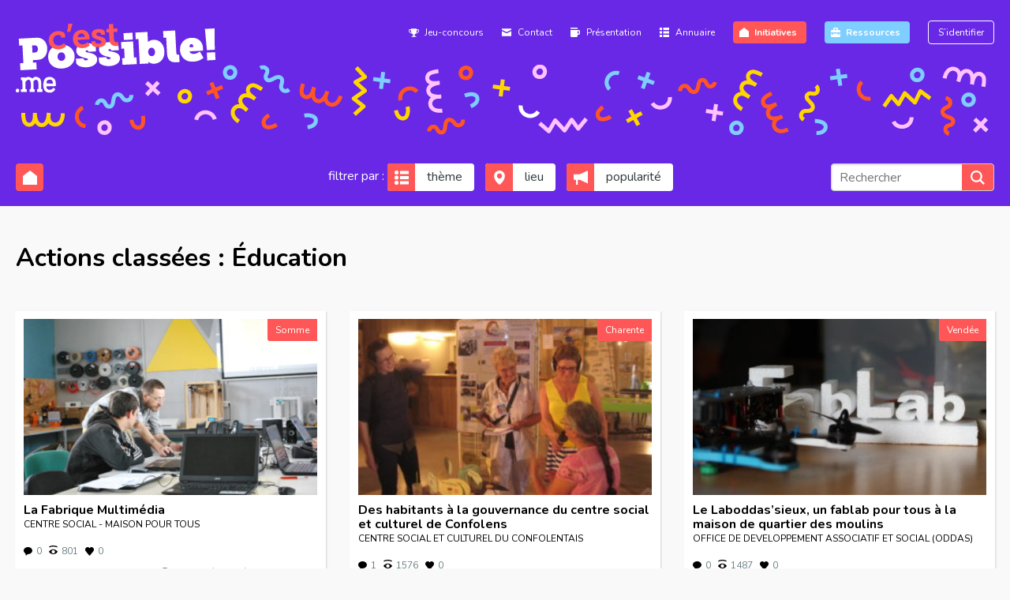

--- FILE ---
content_type: text/html; charset=UTF-8
request_url: https://www.cestpossible.me/thematique/education/
body_size: 40050
content:
<!DOCTYPE html>
<html lang="fr">
	<head>
		<meta charset="utf-8">
        <meta name="viewport" content="width=device-width, initial-scale=1.0">
		<title>Éducation Archives | C&#039;est possible</title>
		
		<meta name="google-site-verification" content="HJ2p90o6oZuR3Vv3fcwdBT7wpqqzlCf7MGF59Iwq2hk" />
		
        <link rel="shortcut icon" href="https://www.cestpossible.me/wp-content/themes/cestpossible/images/favicon.ico" type="image/x-icon">
        <link rel="icon" href="https://www.cestpossible.me/wp-content/themes/cestpossible/images/favicon.png" type="image/png">
        <link rel="icon" sizes="32x32" href="https://www.cestpossible.me/wp-content/themes/cestpossible/images/favicon-32.png" type="image/png">
        <link rel="icon" sizes="64x64" href="https://www.cestpossible.me/wp-content/themes/cestpossible/images/favicon-64.png" type="image/png">
        <link rel="icon" sizes="96x96" href="https://www.cestpossible.me/wp-content/themes/cestpossible/images/favicon-96.png" type="image/png"> 

		<link href="https://fonts.googleapis.com/css?family=Nunito:300,400,500,600,700,900" rel="stylesheet">
		
        <link href="https://www.cestpossible.me/wp-content/themes/cestpossible/assets/css/pure.css" media="screen" rel="stylesheet" type="text/css">
        <!--[if lte IE 8]>
            <link rel="stylesheet" href="https://unpkg.com/purecss@0.6.2/build/grids-responsive-old-ie-min.css">
        <![endif]-->
		<link href="https://www.cestpossible.me/wp-content/themes/cestpossible/style.css" media="screen" rel="stylesheet" type="text/css">
		<link href="https://www.cestpossible.me/wp-content/themes/cestpossible/assets/css/print.css" rel="stylesheet" media="print" type="text/css">

		<link rel="dns-prefetch" href="//tracker.wpserveur.net"><meta name='robots' content='index, follow, max-image-preview:large, max-snippet:-1, max-video-preview:-1' />

	<!-- This site is optimized with the Yoast SEO plugin v19.12 - https://yoast.com/wordpress/plugins/seo/ -->
	<link rel="canonical" href="https://www.cestpossible.me/thematique/education/" />
	<meta property="og:locale" content="fr_FR" />
	<meta property="og:type" content="article" />
	<meta property="og:title" content="Éducation Archives | C&#039;est possible" />
	<meta property="og:url" content="https://www.cestpossible.me/thematique/education/" />
	<meta property="og:site_name" content="C&#039;est possible" />
	<meta name="twitter:card" content="summary_large_image" />
	<script type="application/ld+json" class="yoast-schema-graph">{"@context":"https://schema.org","@graph":[{"@type":"CollectionPage","@id":"https://www.cestpossible.me/thematique/education/","url":"https://www.cestpossible.me/thematique/education/","name":"Éducation Archives | C&#039;est possible","isPartOf":{"@id":"https://www.cestpossible.me/#website"},"primaryImageOfPage":{"@id":"https://www.cestpossible.me/thematique/education/#primaryimage"},"image":{"@id":"https://www.cestpossible.me/thematique/education/#primaryimage"},"thumbnailUrl":"https://www.cestpossible.me/wp-content/uploads/2019/10/dsc_0002.jpg","breadcrumb":{"@id":"https://www.cestpossible.me/thematique/education/#breadcrumb"},"inLanguage":"fr-FR"},{"@type":"ImageObject","inLanguage":"fr-FR","@id":"https://www.cestpossible.me/thematique/education/#primaryimage","url":"https://www.cestpossible.me/wp-content/uploads/2019/10/dsc_0002.jpg","contentUrl":"https://www.cestpossible.me/wp-content/uploads/2019/10/dsc_0002.jpg","width":3872,"height":2592},{"@type":"BreadcrumbList","@id":"https://www.cestpossible.me/thematique/education/#breadcrumb","itemListElement":[{"@type":"ListItem","position":1,"name":"Accueil","item":"https://www.cestpossible.me/"},{"@type":"ListItem","position":2,"name":"Éducation"}]},{"@type":"WebSite","@id":"https://www.cestpossible.me/#website","url":"https://www.cestpossible.me/","name":"C&#039;est possible","description":"La plateforme des initiatives qui apporte du changement !","publisher":{"@id":"https://www.cestpossible.me/#organization"},"potentialAction":[{"@type":"SearchAction","target":{"@type":"EntryPoint","urlTemplate":"https://www.cestpossible.me/?s={search_term_string}"},"query-input":"required name=search_term_string"}],"inLanguage":"fr-FR"},{"@type":"Organization","@id":"https://www.cestpossible.me/#organization","name":"FCSF","url":"https://www.cestpossible.me/","logo":{"@type":"ImageObject","inLanguage":"fr-FR","@id":"https://www.cestpossible.me/#/schema/logo/image/","url":"https://www.cestpossible.me/wp-content/uploads/2017/05/FCSF_logo.png","contentUrl":"https://www.cestpossible.me/wp-content/uploads/2017/05/FCSF_logo.png","width":269,"height":300,"caption":"FCSF"},"image":{"@id":"https://www.cestpossible.me/#/schema/logo/image/"}}]}</script>
	<!-- / Yoast SEO plugin. -->


<link rel='dns-prefetch' href='//www.cestpossible.me' />
<script type='text/javascript' src='https://www.cestpossible.me/wp-includes/js/jquery/jquery.min.js' id='jquery-core-js'></script>
<script type='text/javascript' src='https://www.cestpossible.me/wp-includes/js/jquery/jquery-migrate.min.js' id='jquery-migrate-js'></script>
<link rel="https://api.w.org/" href="https://www.cestpossible.me/wp-json/" />        <style>
            #wp-admin-bar-wps-link > a:before {
                content: url('https://www.wpserveur.net/wp-content/themes/wpserveur/img/WP.svg');
                width: 24px;
            }
        </style>
			</head>
	<body class="archive tax-thematique term-education term-13">

	
	    
    <header>
	    <div class="wrapper">
	        
	        <div class="pure-g">
			    <div class="pure-u-3-5 pure-u-md-6-24">
			    	<a href="/">
    			    	<img src="https://www.cestpossible.me/wp-content/themes/cestpossible/images/logo-cestpossibleme.png" alt="logo-cestpossibleme" width="253" height="88" class="logocp">
			    	</a>
			    </div>
			    <div class="menu-toggle">
    			    <div class="toggle">
        			    <span></span>
        			    <span></span>
        			    <span></span>
    			    </div>
			    </div>
			    <div class="pure-u-1-1 pure-u-md-18-24">
					<div class="pure-menu pure-menu-horizontal text-right"><ul id="menu-principal" class="pure-menu-list"><li id="menu-item-12034" class="jeu-concours menu-item menu-item-type-post_type menu-item-object-page menu-item-12034 pure-menu-item"><a href="https://www.cestpossible.me/une-experience-presque-parfaite2/">Jeu-concours</a></li>
<li id="menu-item-6966" class="newsletter menu-item menu-item-type-post_type menu-item-object-page menu-item-6966 pure-menu-item"><a href="https://www.cestpossible.me/contact/">Contact</a></li>
<li id="menu-item-270" class="presentation menu-item menu-item-type-post_type menu-item-object-page menu-item-270 pure-menu-item"><a href="https://www.cestpossible.me/presentation/">Présentation</a></li>
<li id="menu-item-271" class="annuaire menu-item menu-item-type-post_type menu-item-object-page menu-item-271 pure-menu-item"><a href="https://www.cestpossible.me/annuaire/">Annuaire</a></li>
<li id="menu-item-4919" class="initiatives menu-item menu-item-type-custom menu-item-object-custom menu-item-home menu-item-4919 pure-menu-item"><a href="https://www.cestpossible.me/">Initiatives</a></li>
<li id="menu-item-272" class="ressource menu-item menu-item-type-post_type_archive menu-item-object-ressource menu-item-272 pure-menu-item"><a href="https://www.cestpossible.me/ressource/">Ressources</a></li>
<li id="menu-item-273" class="menu-item menu-item-type-post_type menu-item-object-page menu-item-has-children menu-item-273 pure-menu-item"><a href="https://www.cestpossible.me/login/">S&rsquo;identifier</a>
<ul class="sub-menu">
	<li id="menu-item-3330" class="menu-item menu-item-type-post_type menu-item-object-page menu-item-3330 pure-menu-item"><a href="https://www.cestpossible.me/compte/">Mon compte</a></li>
	<li id="menu-item-3329" class="menu-item menu-item-type-post_type menu-item-object-page menu-item-3329 pure-menu-item"><a href="https://www.cestpossible.me/deconnexion/">Déconnexion</a></li>
</ul>
</li>
</ul></div>			    </div>
	        </div>
	        
	        
	        <div class="pure-g">
	        	<div class="pure-u-1-1">
		        	<div id="welcome">
		        						</div>
	        	</div>
	        </div>
	        
	        
			<div class="pure-g" id="menu-action">
			    <div class="pure-u-1-2 pure-u-md-4-24"><a href="/" class="pure-button csf-button-action action-home"></a></div>
			    <div class="pure-u-1-2 menu-action-toggle">
    			    <div class="toggle">
        			    <span></span>
        			    <span></span>
    			    </div>
			    </div>
			    <div class="pure-u-1-1 pure-u-md-16-24 filtres">
				    <span>filtrer par : </span>
				    <a href="#" class="pure-button csf-button-action action-thematique" rel="nofollow">thème</a>
				    <a href="#" class="pure-button csf-button-action action-localisation" rel="nofollow">lieu</a>
				    <a href="/populaires/" class="pure-button csf-button-action action-populaire">popularité</a>
				</div>
			    <div class="pure-u-1-1 pure-u-md-4-24">
				     <form class="pure-form" method="get" action="https://www.cestpossible.me/">
		                <input type="text" name="s" class="" placeholder="Rechercher">
		                <input type="hidden" name="post_type" value="action">
		                <input type="submit" class="pure-button" value=""></input>
		            </form>
			    </div>	        
        	</div>
        	
        	
	    </div>
	    
	    
	    <div id="sub-menu-action">
    	    <div class="wrapper">
        	    
        	    <div class="sub-menu-thematique">
            	    <div class="pure-g pure-g-g">
                		<div class="pure-u-1-1 pure-u-g tag-line marge-after">
                		                    		                    		    	<a href="https://www.cestpossible.me/thematique/citoyonnete-democratie/" class="tag ">Citoyenneté démocratie<span class="counter">28</span></a>
                		                    		    	<a href="https://www.cestpossible.me/thematique/culture/" class="tag ">Culture<span class="counter">9</span></a>
                		                    		    	<a href="https://www.cestpossible.me/thematique/discriminations/" class="tag ">Discriminations<span class="counter">7</span></a>
                		                    		    	<a href="https://www.cestpossible.me/thematique/economie-sociale-et-solidaire/" class="tag ">Économie sociale et solidaire<span class="counter">16</span></a>
                		                    		    	<a href="https://www.cestpossible.me/thematique/education/" class="tag current">Éducation<span class="counter">4</span></a>
                		                    		    	<a href="https://www.cestpossible.me/thematique/emploi-insertion/" class="tag ">Emploi insertion<span class="counter">2</span></a>
                		                    		    	<a href="https://www.cestpossible.me/thematique/environnement-ecologie/" class="tag ">Environnement / écologie<span class="counter">25</span></a>
                		                    		    	<a href="https://www.cestpossible.me/thematique/europe-international/" class="tag ">Europe international<span class="counter">0</span></a>
                		                    		    	<a href="https://www.cestpossible.me/thematique/habitat/" class="tag ">Habitat<span class="counter">2</span></a>
                		                    		    	<a href="https://www.cestpossible.me/thematique/inclusion-sociale/" class="tag ">Inclusion sociale<span class="counter">12</span></a>
                		                    		    	<a href="https://www.cestpossible.me/thematique/integration/" class="tag ">Intégration<span class="counter">0</span></a>
                		                    		    	<a href="https://www.cestpossible.me/thematique/jeunesse/" class="tag ">Jeunesse<span class="counter">12</span></a>
                		                    		    	<a href="https://www.cestpossible.me/thematique/laicite/" class="tag ">Laïcité<span class="counter">0</span></a>
                		                    		    	<a href="https://www.cestpossible.me/thematique/migration/" class="tag ">Migration<span class="counter">1</span></a>
                		                    		    	<a href="https://www.cestpossible.me/thematique/mobilite/" class="tag ">Mobilité<span class="counter">6</span></a>
                		                    		    	<a href="https://www.cestpossible.me/thematique/numerique/" class="tag ">Numérique<span class="counter">5</span></a>
                		                    		    	<a href="https://www.cestpossible.me/thematique/parentalite/" class="tag ">Parentalité<span class="counter">3</span></a>
                		                    		    	<a href="https://www.cestpossible.me/thematique/pauvrete/" class="tag ">Pauvreté<span class="counter">2</span></a>
                		                    		    	<a href="https://www.cestpossible.me/thematique/precarite/" class="tag ">Précarité<span class="counter">1</span></a>
                		                    		    	<a href="https://www.cestpossible.me/thematique/sante/" class="tag ">Santé<span class="counter">3</span></a>
                		                    		    	<a href="https://www.cestpossible.me/thematique/solidarite/" class="tag ">Solidarité<span class="counter">14</span></a>
                		                    		    	<a href="https://www.cestpossible.me/thematique/vieillissement/" class="tag ">Vieillissement<span class="counter">9</span></a>
                		                    		</div>
            	    </div>
        	    </div>
        	    
        	    <div class="sub-menu-localisation">
            	    <div class="carte">
                	    
<svg version="1.1" xmlns="http://www.w3.org/2000/svg" xmlns:xlink="http://www.w3.org/1999/xlink" viewBox="-648 334 587.5 550" >

<g id="corse">
    <a  xlink:href="/localisation/?dep=162" class="tooltip" title="Corse-du-Sud">
	    <path id="FR-2A" inkscape:label="Corse-du-Sud" class="departement" d="M-111.7,825.8v2.2l2,1.4l3.3,1.9l0.2,1.6l-2,0.6l-3.1,0.6v1.3
		l1.2,1.2l0.2,3.9l4.3,1.4l1.6,0.4l1.4,2.2l-1,1.4l-1.6,0.6l-1.2,2.2l-1.2,1.4l0.6,3.5l2.9-0.2l0.8,0.6l2.8-1.4l0.8,0.8l-1.4,2.9
		l1.4,1.4l-2.3,1.8l-1.6,3.5l4.3,1l6.1,0.6l-2.5,2.9c0,0-1.2-0.5-1.7-0.2c0,0,0,0-0.1,0c0,0,0,0,0,0c0,0,0,0,0,0c0,0,0,0,0,0
		c0,0,0,0,0,0c0,0,0,0,0,0c0,0,0,0.1,0,0.1c0,0,0,0,0,0c0,0,0,0,0,0.1c0,0,0,0,0,0.1c0,1-1.3,3.3-1.3,3.3l1.9,2.1l3.5,2.2l6.6,1.8
		l1.9,0.8l1.8,0.8l-1.2,2.2l3.1-0.2l0.6,1.4h3.1l0.8-3.7l-2-0.4l2.8-2.9l-1-1l0.2-1.8l3.5-1.9l0.2-2.2l-2.3-0.2l-1.6,1.3V867
		l3.1-0.2l1-2.3l0.8-6.8l-0.6-2.9l-0.1-2.8l-3.4,2.2l-4.1,0.2l-0.3-2.8l0.5-0.7l-1.2-0.9l-0.3-4.8l-0.5-0.9h-2.1l-1.1-0.9V840
		l-1.4-0.9l-1.1-0.5l-2.1-2.7l0.2-1.6h-2.6l-0.9-2.7h-3.7l-1.9-2.7l0.5-0.9l-1.2-0.7l-2.8,0.5l-1.1-0.7h-3.9l-0.4-1.1l-2.2-0.4
		H-111.7z"/>
    </a>
    <a  xlink:href="/localisation/?dep=162" class="tooltip" title="Haute-Corse">
	    <path id="FR-2B" inkscape:label="Haute-Corse" class="departement" d="M-79.1,786.7l-2.9,2l0.4,1.9l1.6,2l-1.8,1.3l0.8,1.6l-1.2,1.4v1.8
		l2,1.8v2.7l-1.2,2.5l-1.3,0.6l-1.6-2.2l-2.8,0.2l-0.6-0.4H-90l-2.1,2l-0.8,3.3l-5.1,1l-3.9,3.3l-0.8,2.2l-1.9-0.2l-1-1.2l-0.6,3.3
		l-1.4,0.6l-0.4,3.1l0.6,1.4l-2.2,1.6l-0.6,1.6l2.2,0.4l0.4,1.1h3.9l1.1,0.7l2.8-0.5l1.2,0.7l-0.5,0.9l1.9,2.7h3.7l0.9,2.7h2.6
		l-0.2,1.6l2.1,2.7l1.1,0.5l1.4,0.9v3.4l1.1,0.9h2.1l0.5,0.9l0.3,4.8l1.2,0.9l-0.5,0.7l0.3,2.8l4.1-0.2l3.4-2.2l-0.1-5.8l4.7-6.6
		v-10.9l-1.9-3.7l-0.6-11.7l-1.4-2.2l-2.5-1.9l-0.4-7.2l1.2-3.3l-1.6-5.3l-1-4.3l-0.8-1.2L-79.1,786.7z"/>
    </a>
	<path id="FR-H" inkscape:label="Corse" class="region" d="M-79.1,786.7l-2.9,2l0.4,2l1.6,2l-1.8,1.4l0.8,1.6l-1.2,1.4v1.8l2,1.8v2.7
		l-1.2,2.5l-1.4,0.6l-1.6-2.1l-2.7,0.2l-0.6-0.4H-90l-2.1,2l-0.8,3.3l-5.1,1l-3.9,3.3l-0.8,2.1l-2-0.2l-1-1.2l-0.6,3.3l-1.4,0.6
		l-0.4,3.1l0.6,1.4l-2.1,1.6l-0.6,1.6h-1.6v2.1l2,1.4l3.3,2l0.2,1.6l-2,0.6l-3.1,0.6v1.4l1.2,1.2l0.2,3.9l4.3,1.4l1.6,0.4l1.4,2.1
		l-1,1.4l-1.6,0.6l-1.2,2.1l-1.2,1.4l0.6,3.5l2.9-0.2l0.8,0.6l2.7-1.4l0.8,0.8l-1.4,2.9l1.4,1.4l-2.3,1.8l-1.6,3.5l4.3,1l6.1,0.6
		l-2.5,2.9c0,0-2-0.8-2,0.2s-1.4,3.3-1.4,3.3l2,2.1l3.5,2.1l6.6,1.8l2,0.8l1.8,0.8l-1.2,2.1l3.1-0.2l0.6,1.4h3.1l0.8-3.7l-2-0.4
		l2.7-2.9l-1-1l0.2-1.8l3.5-2l0.2-2.1l-2.3-0.2l-1.6,1.4v-2l3.1-0.2l1-2.3l0.8-6.8l-0.6-2.9l-0.2-8.6l4.7-6.6v-10.9l-2-3.7
		l-0.6-11.7l-1.4-2.1l-2.5-2l-0.4-7.2l1.2-3.3l-1.6-5.3l-1-4.3l-0.8-1.2L-79.1,786.7z"/>
</g>
<g id="centre">
    <a  xlink:href="/localisation/?dep=170" class="tooltip" title="Eure-et-Loir">
	    <path id="FR-28" inkscape:label="Eure-et-Loir" class="departement" d="M-400.8,460.1l-1.2,1v3.1l-3.9,1.9v2.9l-1.2,1.4h-4.9l-2.3-1
		l-7.1,3.7h-2.7l-2.8,2.7l0.7,0.4l0.2,3.3l4.1,3.5l0.4,7.2l-1.9,2.3l-2.9,0.6l-2.9,1.8l0.4,1.6l1.3,1.8v4.6l0.4,0.1l2.7,1.9l-1,1.2
		l1.9,1l3.1-0.6h1.8l-0.1,0.8l-1.7,1l1.1,0.8h2.8l1,2.2l1.7,1l1.2,2.8l4.3,1.1l2.7-0.3l2.4-2.2l2.1,0.6l0.5-1.2l-0.1-1.2l1.1-0.8
		l1.8,1.1l1.1-0.8V510l1.5-1l1.4,0.6l1.2,1.4l2.2-1.2h2.4l1.7-1.8l1-3.6l1.5-0.3l-0.4-3.7l1.8-1.5l-0.6-1.1l0.2-0.4l-0.5,0.1
		l-0.4-5.2l-0.4-0.6l-0.4-2.5l-4.1-0.8l-1.8-2.2l-0.6-4.3l-2.3-0.4l-0.4-2.2l-2.7-1.9l-1.4-3.3l1.4-2.3l-1.4-1.6v-1.9l0.8-2.2
		l-1.6-1.6l-0.6-2.3L-400.8,460.1z"/>
    </a>
    <a  xlink:href="/localisation/?dep=179" class="tooltip" title="Indre-et-Loire">
    	<path id="FR-37" inkscape:label="Indre-et-Loire" class="departement" d="M-435.8,530.9l0.4,0.9l-5.7,1.6l-1.3,2l-2.4-1.6l1.2,3.9h-2.2
		l-3.9-2.8l-1.9,3.9l1,1.2v1.2l-2,2.6l0.2,4.3l-3.1,3.7l-2.2,8h0.2l0.8,3.1l3.7,0.8v2.3l4.7,1.4v3.7l-0.2,2.3h5.8l5.1-1.2l-0.4-2.2
		l1.6-1l1.6,2.2l1.4,0.6l1.2,4.7l3.3,3.5l0.4,2.8l3,3l1.7-0.2l2.1-2l1.5-8l1-2.8l0.7-3.5l3.1-1.1l2.1,0.4l1.4,1.3l1.5-2.5l1.4-1.3
		v-1.5l1.8-0.1l0.4-1.8l-1.6-2.1l0.2-0.9l-1.1-0.9l-2.9-4.3h-3.8l-1.1-1.7v-7l-1.5-4.1l-0.3-5l-2-0.2l-2.2-1.7h-0.6l-2,1.4l-1.2-0.8
		l-0.3-1.9l1.4-0.7l0.1-0.7l-0.8-0.7L-435.8,530.9z"/>
    </a>
    <a  xlink:href="/localisation/?dep=187" class="tooltip" title="Loiret">
	    <path id="FR-45" inkscape:label="Loiret" class="departement" d="M-374.3,494.5l-2.5,2.3l-5.7,0.5l-0.2,0.4l0.6,1.1l-1.8,1.5l0.4,3.7
		l-1.5,0.3l-1,3.6l-1.7,1.8h-2.4l-2.2,1.2l-1.2-1.4l-1.4-0.6l-1.5,1v1.5l-1.1,0.8l-1.8-1.1l-1.1,0.8l0.1,1.2l-0.5,1.2l0.4,0.1h1.7
		l-0.1,1.1l-1.1,1.9v1h1.1l1,1.1l0.3,1.1l-2.2,2.2l1.1,2.7v1.2l1.8,1.2l2.5,0.3l1.7,1.4l0.4,2.4l1.8,2.1l2-0.6l0.8-1.8l3.1,0.4
		l0.7,0.7h2l1-1.1l7.2,0.3l1.7,2.5l2,0.8l1.7,1.6l2.1-0.3l0.6-0.7h1.2l1.6,2l3.2,0.2l0.8,1.1l2.2,3.1l1,0.8l1.2-0.1l0.2-2.8l0.6-0.3
		l0.8,0.1l1.4,1.8l1,0.4l2-0.8l-0.3-0.3l-0.2-2l3.9-1.2l-0.6-2.2l-0.6-3.1l-2.5-3.5l-0.6-2.2h3.9l2.8-2l0.4-2.9l-1.8-2l5.1-4.3v-3.5
		l-2.6-2.7l-1-3.1l-3.5-3.3l-4.9,2.8l-0.4-1.6l-2.2-0.2l-0.6,1.6l-1.9,0.4l-5.3-0.2l-2.2,1.4l-1.8-1.6l3.1-2.2l-0.2-3.3l-2.3-1.2
		l-2-2.9l-5.2-0.4L-374.3,494.5z"/>
    </a>
    <a  xlink:href="/localisation/?dep=178" class="tooltip" title="Indre">
	    <path id="FR-36" inkscape:label="Indre" class="departement" d="M-393.3,555.4l-1.2,0.4l-2.5-0.2l-2.9,1l-0.7,1.5l-0.3-0.6l-3.4,0.2
		l-1.7,1.4l-2,0.3l-0.3,1l1.6,2.1l-0.4,1.8l-1.8,0.1v1.5l-1.4,1.3l-1.5,2.5l-1.4-1.3l-2.1-0.4l-3.1,1.1l-0.7,3.5l-1,2.8l-1.5,8
		l-2.1,2l-1.7,0.2l0.5,0.5v3.7l-0.8,2.3l3.7,2.9l1.9,1.9l3.1,0.4l1.2,4.1l2.1,1.2l-0.4,2.9l-1.6,0.3l0.6,0.1l4.9,0.4l1.8-1.8
		l3.1,3.1l3.9-4.5l1.8,1.2l2.3-0.2l0.8,0.4l3.5,0.2l1.2-3.1l9.8,1.2l3.7,1l1.7-0.2l0.1-1.6l2-2l-0.4-1.7l-1.1-2.2l0.4-0.8l0.2-2.5
		l0.7-0.8l0.2-0.6l-1.7-1.5l-0.6-2l-2.7-1.4V585l1.9-1.1v-1.1l-1.8-1.5l-0.6-1l1.4-0.7l-0.1-1.2l2.2-1.8l-0.1-0.8h-1.8l-1.1-1.3
		v-0.7l1-1.7v-1.2l-2.2-3l0.4-2.7l-1.3-1l-2.7,0.1l-2.1,0.8l-2.8-0.4l-1.4-1.1l-0.3-0.8l2.2-1.8l0.2-2.2l-3-1.7L-393.3,555.4z"/>
    </a>
    <a  xlink:href="/localisation/?dep=183" class="tooltip" title="Loir-et-Cher">
	    <path id="FR-41" inkscape:label="Loir-et-Cher" class="departement" d="M-425.5,506.2l-1.3,1.7l-1.6,2.7l1.9,1.8l-0.2,4.1l-0.8,2.7h-2v3.7
		l-2.7,3.5l-2.9,1.2l-1.4,1.8l0.6,1.5l9.5,0.3l0.8,0.7l-0.1,0.7l-1.4,0.7l0.3,1.9l1.2,0.8l2-1.4h0.6l2.2,1.7l2,0.2l0.3,5l1.5,4.1v7
		l1.1,1.7h3.8l2.9,4.3l1.1,0.9l0-0.1l2-0.3l1.7-1.4l3.4-0.2l0.3,0.6l0.7-1.5l2.9-1l2.5,0.2l1.2-0.4l1.7,1.6l3,1.7l2.5-0.2l-0.1-2.5
		l1.1-1.2l1.1-0.1l1,1.1l3.9-0.4l2.5-1.4l-0.3-1l-0.7-0.8l0.1-1.8l1.8-3.3l2.4-1v-2.1l0.6-1.2l-1.5-0.6l-1-2.1l-2.5-0.7l-0.1-0.8
		l2.5-2.1l2.8-1.4l-1.6-2.4l-7.2-0.3l-1,1.1h-2l-0.7-0.7l-3.1-0.4l-0.8,1.8l-2,0.6l-1.8-2.1l-0.4-2.4l-1.7-1.4l-2.5-0.3l-1.8-1.2
		v-1.2l-1.1-2.7l2.2-2.2l-0.3-1.1l-1-1.1h-1.1v-1l1.1-1.9l0.1-1.1h-1.7l-2.5-0.7l-2.4,2.2l-2.7,0.3l-4.3-1.1l-1.2-2.8l-1.7-1l-1-2.2
		h-2.8l-1.1-0.8l1.7-1l0.1-0.8h-1.8l-3.1,0.6L-425.5,506.2z"/>
    </a>
    <a  xlink:href="/localisation/?dep=160" class="tooltip" title="Cher">
	    <path id="FR-18" inkscape:label="Cher" class="departement" d="M-372.5,534.8l-2.8,1.4l-2.5,2.1l0.1,0.8l2.5,0.7l1,2.1l1.5,0.6l-0.6,1.2
		v2.1l-2.4,1l-1.8,3.3l-0.1,1.8l0.7,0.8l0.3,1l-2.5,1.4l-3.9,0.4l-1-1.1l-1.1,0.1l-1.1,1.2l0.1,2.5l-2.5,0.2l-0.2,2.2l-2.2,1.8
		l0.3,0.8l1.4,1.1l2.8,0.4l2.1-0.8l2.7-0.1l1.3,1l-0.4,2.7l2.2,3v1.2l-1,1.7v0.7l1.1,1.3h1.8l0.1,0.8l-2.2,1.8l0.1,1.2l-1.4,0.7
		l0.6,1l1.8,1.5v1.1l-1.9,1.1v1.7l2.7,1.4l0.6,2l1.7,1.5l-0.2,0.6l-0.7,0.8l-0.2,2.5l-0.4,0.8l1.1,2.2l0.4,1.7l-2,2l-0.1,1.6
		l4.6-0.6l0.9-2l2.5-2.9l4.9-1l2.6,0.8l2.7-2.1l-0.2-1.6l-1-0.8v-3.1l5.2-5.3l2,2.2l1.8-1.8l1.6-0.2l2.7-3.5l4.5,0.4l0.1,1.1
		l1.5-4.8l-1-1.8l0.2-2.5l0.6-5.1l-2.2-2.1l0.4-4.7l-2-4.1l-0.2-2.7l-3.5-2.8l-0.6-2.3l1.8-2.5v-3.7l-2-2.4l-2,0.8l-1-0.4l-1.4-1.8
		l-0.8-0.1l-0.6,0.3l-0.2,2.8l-1.2,0.1l-1-0.8l-2.2-3.1l-0.8-1.1l-3.2-0.2l-1.6-2h-1.2l-0.6,0.7l-2.1,0.3l-1.7-1.6l-2-0.8
		L-372.5,534.8z"/>
    </a>
	<path id="FR-F" inkscape:label="Centre" class="region" d="M-400.8,460.1l-1.2,1v3.1l-3.9,1.9v2.9l-1.2,1.4h-4.9l-2.3-1l-7.1,3.7h-2.7
		l-2.8,2.7l0.7,0.4l0.2,3.3l4.1,3.5l0.4,7.2l-1.9,2.3l-2.9,0.6l-2.9,1.8l0.4,1.6l1.3,1.8v4.6l0.4,0.1l2.7,1.9l-2.3,2.9l-1.6,2.7
		l1.9,1.8l-0.2,4.1l-0.8,2.7h-2v3.7l-2.7,3.5l-2.9,1.2l-1.4,1.8l1,2.3l-5.7,1.6l-1.3,2l-2.4-1.6l1.2,3.9h-2.2l-3.9-2.8l-1.9,3.9
		l1,1.2v1.2l-2,2.6l0.2,4.3l-3.1,3.7l-2.2,8h0.2l0.8,3.1l3.7,0.8v2.3l4.7,1.4v3.7l-0.2,2.3h5.8l5.1-1.2l-0.4-2.2l1.6-1l1.6,2.2
		l1.4,0.6l1.2,4.7l3.3,3.5l0.4,2.8l3.5,3.5v3.7l-0.8,2.3l3.7,2.9l1.9,1.9l3.1,0.4l1.2,4.1l2.1,1.2l-0.4,2.9l-1.6,0.3l0.6,0.1
		l4.9,0.4l1.8-1.8l3.1,3.1l3.9-4.5l1.8,1.2l2.3-0.2l0.8,0.4l3.5,0.2l1.2-3.1l9.8,1.2l3.7,1l6.3-0.8l0.9-2l2.5-2.9l4.9-1l2.6,0.8
		l2.7-2.1l-0.2-1.6l-1-0.8v-3.1l5.2-5.3l2,2.2l1.8-1.8l1.6-0.2l2.7-3.5l4.5,0.4l0.1,1.1l1.5-4.8l-1-1.8l0.2-2.5l0.6-5.1l-2.2-2.1
		l0.4-4.7l-2-4.1l-0.2-2.7l-3.5-2.8l-0.6-2.3l1.8-2.5v-3.7l-2.3-2.7l-0.2-2l3.9-1.2l-0.6-2.2l-0.6-3.1l-2.5-3.5l-0.6-2.2h3.9l2.8-2
		l0.4-2.9l-1.8-2l5.1-4.3v-3.5l-2.6-2.7l-1-3.1l-3.5-3.3l-4.9,2.8l-0.4-1.6l-2.2-0.2l-0.6,1.6l-1.9,0.4l-5.3-0.2l-2.2,1.4l-1.8-1.6
		l3.1-2.2l-0.2-3.3l-2.3-1.2l-2-2.9l-5.2-0.4l-2.2-1.8l-2.5,2.3l-6.2,0.6l-0.4-5.2l-0.4-0.6l-0.4-2.5l-4.1-0.8l-1.8-2.2l-0.6-4.3
		l-2.3-0.4l-0.4-2.2l-2.7-1.9l-1.4-3.3l1.4-2.3l-1.4-1.6v-1.9l0.8-2.2l-1.6-1.6l-0.6-2.3L-400.8,460.1z"/>
</g>
<g id="bretagne">
    <a  xlink:href="/localisation/?dep=164" class="tooltip" title="C&ocirc;tes-d'Armor">
    	<path id="FR-22" inkscape:label="C&ocirc;tes-d'Armor" class="departement" d="M-578.2,457.2l-1.8,1.4l-4.5,0.6l-1,1.4l-3.1-2.3
		l-4.1,2.8l1.6,2.1l-2.7,3.7l-0.1-0.1l-1.1,5.2l2.4,0.2l-0.2,2.1l1.8,1.1l-1.6,1.6l-1.1,0.8l0.2,1.9l2.4,0.8l-2.3,0.7v2.4l1.5,1.9
		l0.3,5.7l-1,1l0.8,2.9l3.1,0.8l0.3,1.6l1.9,0.2l1.6-1.1l1,1l3.7,1.6l3.1-1.6l0.8-1.6l2.6-0.2l2.9,2.6l2.8-0.7l2.4,2.4h1.1l1.1,1.4
		h2.3l0.8-1.1l1,2.1l2.4,1l3.1-1.9v-2.1l2.2-0.8h1.4l1.8,3.2l3.9,0.3l1.9-2.4l2.1-4.5l2.8-1l1.4-2.1l1.5,1.4l3.1-0.6l1-8.9l1-3.6
		l-1-1.9l-1.6-0.6l-1.1-5.9l-1.2,1.4l-3.7-0.4l-0.4,2.2l-2.3,0.2l-0.2-2.7l-2-0.6l-1.4,1.6v-3.9l-2.3,1.8l-3.5-0.6l-1.2,2.3
		l-7.2,3.9v2h-1.6v-3.5l-4.1-1.9l0.4-3.5l-3.7-2.7v-3.3l-2.8-0.6l0.2-3.1l-2.1-0.2l0.2-2.2h-3.9l-0.6,1.9L-578.2,457.2z"/>
    </a>
    <a  xlink:href="/localisation/?dep=198" class="tooltip" title="Morbihan">
	    <path id="FR-56" inkscape:label="Morbihan" class="departement" d="M-592,494.6l-3.2,1.6h-2.3l-2.4,1.9l0.2,1.4l1.4,3.7l0.8,2.9l5,0.8
		l2.4,1.9l1-1.2l1.6,2.1l-0.8,1l-0.2,2.9h-1.4l-1.1,1.8h-2.3l-0.9,3.8l2.2,3.5l3.1,0.8l1.2-1.8l-0.6,2.1l2.7,1.2l3.5,3.5l1.2,2.2
		l-0.4,2.5l-0.4,2.6l2.3,1.8l1.2-1.4l-1.2-1.6v-3.5l2.3,0.6l0.8-2.3l0.6,1.4l2.5,2.2l1.2-2l-1.2-2.7l2.2,2.9l2.7-0.4l-0.6-1.4
		l2.5,0.6l1.9,2.3l-1,1.6l-2.5-0.8l-2.9-1.4l-1.6,2l2.3,0.8l1.8,2.7l10.6-1l2.7,0.6l-1.3,1.2l0.2,1.8l0.4,0.3l0.8-0.2l1.8-1.8
		l1.2,1.3h3.1l3.7-1.9l5.5-2.2l0.2-5.5l1.2-0.6l-2.1-3.9l1.8-1.4l-0.3-1l-1.1-0.7l1.8-0.8l1.6-1.9l-0.2-1.9h-2.1l-0.5-1.9l1.5-1.9
		l-1.6-2.9l-2.4-1.5h-2.8l-1-0.3v-1.3l1.4-1.3l0.8-3.2l-0.5-2.1l-0.7,0.8l-3.9-0.3l-1.8-3.2h-1.4l-2.2,0.8v2.1l-3.1,1.9l-2.4-1
		l-1-2.1l-0.8,1.1h-2.3l-1.1-1.4h-1.1l-2.4-2.4l-2.8,0.7l-2.9-2.6l-2.6,0.2l-0.8,1.6l-3.1,1.6l-3.7-1.6l-1-1l-1.6,1.1l-1.9-0.2
		l-0.3-1.6l-3.1-0.8L-592,494.6z"/>
    </a>
    <a  xlink:href="/localisation/?dep=171" class="tooltip" title="Finist&egrave;re">
	    <path id="FR-29" inkscape:label="Finist&egrave;re" class="departement" d="M-607.3,463.1l-2.1,2.3l-2.3-1l-4.3,0.4l-0.8,1.9l-2.5,0.6
		l-0.4-2.2l-4.5,0.6v1.4l-3.1,0.2l-1.4-1l-1.6,0.8l-0.4,2.3l-5.2,0.2l-2.8,3.3l2.3,1.8l-3.1,2.6l1,1.8l-0.8,4.3l3.1,0.4l1.2-1.2
		l0.6,0.8l7.4-1l4.9-3.5l-4.3,4.1l0.4,1.9l3.9-1.8l-0.8,2.8l4.3,0.2l-0.2,1.2l-4.7-0.2l-3.7-1l-4.5-2.2l-2.7,3.1l3.5,1.2l-0.2,5.2
		l1-0.8l2.2-3.3l4.1,2.3l2,0.4l0.8,3.1l-1.2,2.1l-2.5-0.2h-2.3l-3.9,0.6l-6.7,0.4l-1.3,1.8l1.9,1.2l2.2-0.2l1.8,1.6l2.5-0.2l4.1,4.7
		l1,5.1l-1.4,2.8l4.1,0.8l4.5-0.2l1-1.8l-1.8-2.3l1.8,0.8l1.8-0.2l3.1,1.8l1.9-0.4v-3.3l0.8,3.3l2.5,4.1l5.5,0.4l0.2-1.2l1.3,1.9
		l3.3,0.6h2.5l0.2,0.2l0.9-3.8h2.3l1.1-1.8h1.4l0.2-2.9l0.8-1l-1.6-2.1l-1,1.2l-2.4-1.9l-5-0.8l-0.8-2.9l-1.4-3.7l-0.2-1.4l2.4-1.9
		h2.3l3.2-1.6l-0.7-2.5l1-1l-0.3-5.7l-1.5-1.9v-2.4l2.3-0.7l-2.4-0.8l-0.2-1.9l1.1-0.8l1.6-1.6l-1.8-1.1l0.2-2.1l-2.4-0.2l1.1-5.2
		l-3.2-1.9l-5.5,0.2v3.9h-1.6l-0.4-1.8l-2.3,0.4L-607.3,463.1z"/>
    </a>
    <a  xlink:href="/localisation/?dep=177" class="tooltip" title="Ille-et-Vilaine">
	    <path id="FR-35" inkscape:label="Ille-et-Vilaine" class="departement" d="M-531.8,469.9l-1.9,2.1l1.1,5.9l1.6,0.6l1,1.9l-1,3.6l-1,8.9
		l-3.1,0.6l-1.5-1.4l-1.4,2.1l-2.8,1l-2.1,4.5l-1.3,1.6l0.5,2.1l-0.8,3.2l-1.4,1.3v1.3l1,0.3h2.8l2.4,1.5l1.6,2.9l-1.5,1.9l0.5,1.9
		h2.1l0.2,1.9l-1.6,1.9l-1.8,0.8l1.1,0.7l0.3,1l-1.8,1.4l2.1,3.9l3.9-2.1l12.1-0.6l0.8-2.2l2-1.9l4.3-0.6l0.2-2.2l2.9,0.4l1.8,2.3
		l3.9,1l0.8-1.6l1-3.5l2.5-6.2l1.4-0.8l3.3,0.4v-5.3l-1.4-1.4v-5.7l-0.6-1.9v-3.1l2-2v-3.9l-1-0.8l0.2-5.5l-1.6-0.8h-2.3l-2-1.6
		l-2.1,2.5l-1.8,0.2l-1.6,2.1l-1.6-0.4l-3.3-2.9l-1.2-3.7l-0.6-2.5h-9.6l-3.5-2.2l2.3-3.1L-531.8,469.9z"/>
    </a>
	<path id="FR-E" inkscape:label="Bretagne" class="region" d="M-578.2,457.2l-1.8,1.4l-4.5,0.6l-1,1.4l-3.1-2.3l-4.1,2.8l1.6,2.1
		l-2.7,3.7l-3.3-1.9l-5.5,0.2v3.9h-1.6l-0.4-1.8l-2.3,0.4l-0.4-4.5l-2.1,2.3l-2.3-1l-4.3,0.4l-0.8,1.9l-2.5,0.6l-0.4-2.2l-4.5,0.6
		v1.4l-3.1,0.2l-1.4-1l-1.6,0.8l-0.4,2.3l-5.2,0.2l-2.8,3.3l2.3,1.8l-3.1,2.6l1,1.8l-0.8,4.3l3.1,0.4l1.2-1.2l0.6,0.8l7.4-1l4.9-3.5
		l-4.3,4.1l0.4,1.9l3.9-1.8l-0.8,2.8l4.3,0.2l-0.2,1.2l-4.7-0.2l-3.7-1l-4.5-2.2l-2.7,3.1l3.5,1.2l-0.2,5.2l1-0.8l2.2-3.3l4.1,2.3
		l2,0.4l0.8,3.1l-1.2,2.1l-2.5-0.2h-2.3l-3.9,0.6l-6.7,0.4l-1.3,1.8l1.9,1.2l2.2-0.2l1.8,1.6l2.5-0.2l4.1,4.7l1,5.1l-1.4,2.8
		l4.1,0.8l4.5-0.2l1-1.8l-1.8-2.3l1.8,0.8l1.8-0.2l3.1,1.8l1.9-0.4v-3.3l0.8,3.3l2.5,4.1l5.5,0.4l0.2-1.2l1.3,1.9l3.3,0.6h2.5
		l2.3,3.7l3.1,0.8l1.2-1.8l-0.6,2.1l2.7,1.2l3.5,3.5l1.2,2.2l-0.4,2.5l-0.4,2.6l2.3,1.8l1.2-1.4l-1.2-1.6v-3.5l2.3,0.6l0.8-2.3
		l0.6,1.4l2.5,2.2l1.2-2l-1.2-2.7l2.2,2.9l2.7-0.4l-0.6-1.4l2.5,0.6l1.9,2.3l-1,1.6l-2.5-0.8l-2.9-1.4l-1.6,2l2.3,0.8l1.8,2.7
		l10.6-1l2.7,0.6l-1.3,1.2l0.2,1.8l0.4,0.3l0.8-0.2l1.8-1.8l1.2,1.3h3.1l3.7-1.9l5.5-2.2l0.2-5.5l5.1-2.7l12.1-0.6l0.8-2.2l2-1.9
		l4.3-0.6l0.2-2.2l2.9,0.4l1.8,2.3l3.9,1l0.8-1.6l1-3.5l2.5-6.2l1.4-0.8l3.3,0.4v-5.3l-1.4-1.4v-5.7l-0.6-1.9v-3.1l2-2v-3.9l-1-0.8
		l0.2-5.5l-1.6-0.8h-2.3l-2-1.6l-2.1,2.5l-1.8,0.2l-1.6,2.1l-1.6-0.4l-3.3-2.9l-1.2-3.7l-0.6-2.5h-9.6l-3.5-2.2l2.3-3.1l-4.7-0.2
		l-3.1,3.5l-3.7-0.4l-0.4,2.2l-2.3,0.2l-0.2-2.7l-2-0.6l-1.4,1.6v-3.9l-2.3,1.8l-3.5-0.6l-1.2,2.3l-7.2,3.9v2h-1.6v-3.5l-4.1-1.9
		l0.4-3.5l-3.7-2.7v-3.3l-2.8-0.6l0.2-3.1l-2.1-0.2l0.2-2.2h-3.9l-0.6,1.9L-578.2,457.2z"/>
</g>
<g id="basse-normandie">
    <a  xlink:href="/localisation/?dep=192" class="tooltip" title="Manche">
	    <path id="FR-50" inkscape:label="Manche" class="departement" d="M-528.4,411.5l-0.8,2l4.1,3.3v4.3l-1.6,1.9l1,1l0.6,0.4l-0.4,3.7l1.4,3.1
		l4.5,5.1l1,4.5l1,1.4v7l2.3,4.7v5.5l-2.5,5.1l2.7,7l4.3,1l0.4,2l-2.1,1h-3.7l0.6,2.5l1.2,3.7l3.3,2.9l1.6,0.4l1.6-2.1l1.8-0.2
		l2.1-2.5l2,1.6h2.3l1.6,0.8v0.4l3.3,0.4l2-1.6l2.9,1.2l0.1,0.1l3.3-2.8l1.1-3.7l-0.3-1.6l0.5-1.9l-1.9-1.9l-5-3.2l-3.7-0.3
		l-3.7-4.7l3.1-1.1l1.3-2.4l-1.6-1.5l1.4-1.3l1.4,1.1l2.6-1.6l1.6-2.6l0.6-2.6l-1.1-2.3l0.7-0.8l-1.5-2.4l1.6-2.1l-1.3-1.6l-1.6,2.1
		l-2.2-1.3l-3.7-3.7l-0.2-1.6l1.1-1.1l-0.3-2.2l-1.8,0.5l-0.2-4.7l-5.1-6l1.6-3.9h2.2l-1.9-5.3l-8.4-0.4l-4.5,3.1l-5.1-3.3
		L-528.4,411.5z"/>
    </a>
    <a  xlink:href="/localisation/?dep=156" class="tooltip" title="Calvados">
    	<path id="FR-14" inkscape:label="Calvados" class="departement" d="M-445.3,431.8l-4.6,0.8l-7.4,4.3l-8.4,3.3l-6.7-3.7l-16-2.3l-3.7-1.9
		l-5.8,1.5l0.3,2.2l-1.1,1.1l0.2,1.6l3.7,3.7l2.2,1.3l1.6-2.1l1.3,1.6l-1.6,2.1l1.5,2.4l-0.7,0.8l1.1,2.3l-0.6,2.6l-1.6,2.6
		l-2.6,1.6l-1.4-1.1l-1.4,1.3l1.6,1.5l-1.3,2.4l-3.1,1.1l3.7,4.7l3.7,0.3l2.8,1.8l3.9-1.2l2.9-3.4l4,1.1l3.5-2.4l2.1-0.8l2.2,2.2
		l3.7-0.7l3.2,1.8l4-1.3l3.7-2.8l2.4-2.8l1.6-0.3l0.5,2.1l1.3-0.3l0.2-1.5l3.7-0.6l1.3,0.8l4-0.9l0.7-1.9l-0.2-1.8l-2-0.8l-0.2-1.4
		l1.8-1.2l0.2-2l-1.2-4.7l-2.3-3.3l2-1.2v-0.8l-2-0.6L-445.3,431.8z"/>
    </a>
    <a  xlink:href="/localisation/?dep=203" class="tooltip" title="Orne">
	    <path id="FR-61" inkscape:label="Orne" class="departement" d="M-441.2,458.7l-4,0.9l-1.3-0.8l-3.7,0.6l-0.2,1.5l-1.3,0.3l-0.5-2.1
		l-1.6,0.3l-2.4,2.8l-3.7,2.8l-4,1.3l-3.2-1.8l-3.7,0.7l-2.2-2.2l-2.1,0.8l-3.5,2.4l-4-1.1l-2.9,3.4l-3.9,1.2l2.2,1.4l1.9,1.9
		l-0.5,1.9l0.3,1.6l-1.1,3.7l-3.3,2.8l1.3,2.2l2.2,1.6l2.9-2l1.9,1.4l5.3-3.1l5.3,0.8l2.9-1.2l0.8-1.9l1.9-0.2l1.8,1.6l0.8,4.3
		l2.5,1l1,3.5l3.3,0.2l5.3-4.9l5.3-0.2l1.6,2.1l1,7l3.3,1.2l2,2.9h4.1l0.2,1.3l0.2-1.9h0.8l2.8,4.1l2.1,0.3v-4.6l-1.3-1.8l-0.4-1.6
		l2.9-1.8l2.9-0.6l1.9-2.3l-0.4-7.2l-4.1-3.5l-0.2-3.3l-3.5-2.3l1.4-1.9l-0.8-2.9l-2.7-1l-2-2l-1.2-2.7l-5.5-0.2l-1.6-2
		L-441.2,458.7z"/>
    </a>
	<path id="FR-P" inkscape:label="Basse-Normandie" class="region" d="M-528.4,411.5l-0.8,2l4.1,3.3v4.3l-1.6,1.9l1,1l0.6,0.4l-0.4,3.7
		l1.4,3.1l4.5,5.1l1,4.5l1,1.4v7l2.3,4.7v5.5l-2.5,5.1l2.7,7l4.3,1l0.4,2l-2.1,1h-3.7l0.6,2.5l1.2,3.7l3.3,2.9l1.6,0.4l1.6-2.1
		l1.8-0.2l2.1-2.5l2,1.6h2.3l1.6,0.8v0.4l3.3,0.4l2-1.6l2.9,1.2l1.4,2.3l2.2,1.6l2.9-2l1.9,1.4l5.3-3.1l5.3,0.8l2.9-1.2l0.8-1.9
		l1.9-0.2l1.8,1.6l0.8,4.3l2.5,1l1,3.5l3.3,0.2l5.3-4.9l5.3-0.2l1.6,2.1l1,7l3.3,1.2l2,2.9h4.1l0.2,1.3l0.2-1.9h0.8l2.8,4.1l2.1,0.3
		v-4.6l-1.3-1.8l-0.4-1.6l2.9-1.8l2.9-0.6l1.9-2.3l-0.4-7.2l-4.1-3.5l-0.2-3.3l-3.5-2.3l1.4-1.9l-0.8-2.9l-2.7-1l-2-2l-1.2-2.7
		l-5.5-0.2l-1.6-2l1.6-4.5l-0.2-1.8l-2-0.8l-0.2-1.4l1.8-1.2l0.2-2l-1.2-4.7l-2.3-3.3l2-1.2v-0.8l-2-0.6l-0.9-7.4l-4.6,0.8l-7.4,4.3
		l-8.4,3.3l-6.7-3.7l-16-2.3l-3.7-1.9l-7.6,1.9l-0.2-4.7l-5.1-6l1.6-3.9h2.2l-1.9-5.3l-8.4-0.4l-4.5,3.1l-5.1-3.3L-528.4,411.5z"/>
</g>
<g id="nord-pas-de-calais">
    <a  xlink:href="/localisation/?dep=204" class="tooltip" title="Pas-de-Calais">
	    <path id="FR-62" inkscape:label="Pas-de-Calais" class="departement" d="M-378.8,342.7l-10.8,2.1l-8.6,6.6v26.4l-0.1,0.8l3,0.7l1,2.2
		l2.3-0.6l1.4-1.8l1.8,0.6l3.7,2.9l1.4-0.6l1,2.3l3.5,1.6v1.9l2.6,1l2.5-1l4.9-0.6l1.2,1l2.3-1l1.2,2l-2.9,1.9v2.8l1,1l0.8-0.2
		l0.6-1.6l1.8-1.2l1.8,1.4l4.1,1.4h1.8v-2l2.6,1.8l0.2,1.6l-1.2,1.8l2.2-1.2l1.8-0.8l0.8,1.4v1.4l2.9-1.6h4.7l0.2,0.2l1.2-2.2
		l-0.6-1l-1.8-0.4h-2l-1.2-0.4l2-1.2l1.8,0.2l1.8-0.2l0.2-3.2l1.2-0.8l0.2-1.8l-2.2-1.4l-2.6-0.2l-0.6-0.4l1.6-1.2l0.4-1.2l-1.4-1
		l-2-2.4l0.2-1.2l2.6-1.2l0.4-1.4l-1.8-0.8l-1-2.6l-3.6-0.4l-3.6-1l-0.4-4l2.6-1.6l-1-2h-2l-1.4,2.2l-6.2-0.4l-5-1.2l-2.8-3v-2.4
		l2.2-1l-1.8-1.4l-4.3-0.2l-2.6-6.6L-378.8,342.7z"/>
    </a>
    <a  xlink:href="/localisation/?dep=201" class="tooltip" title="Nord">
	    <path id="FR-59" inkscape:label="Nord" class="departement" d="M-362.2,338.1l-6.2,2.9l-9.8,1.6l-0.5,0.1l3.7,5.9l2.6,6.6l4.3,0.2l1.8,1.4
		l-2.2,1v2.4l2.8,3l5,1.2l6.2,0.4l1.4-2.2h2l1,2l-2.6,1.6l0.4,4l3.6,1l3.6,0.4l1,2.6l1.8,0.8l-0.4,1.4l-2.6,1.2l-0.2,1.2l2,2.4
		l1.4,1l-0.4,1.2l-1.6,1.2l0.6,0.4l2.6,0.2l2.2,1.4l-0.2,1.8l-1.2,0.8l-0.2,3.2l-1.8,0.2l-1.8-0.2l-2,1.2l1.2,0.4h2l1.8,0.4l0.6,1
		l-1.2,2.2l1.6,1.6l1.6,0.4l1.6-1h2.2l0.6,1.2l0.8-0.2l2.3-1.4l2.3,1.4l3.1-2.2h1.4l1.6,1.4l3.1-2.2l1.3,0.2l1.2,1l4.3,0.4l0.4,1.8
		l2.2-1.9h1.2l0.8,2.5l3.7,1l1.1-0.7h-0.3l-0.2-1.9l3.9-2.3l-0.6-3.7l-3.7-1l1-1v-2.7l2.9-2.2l-0.8-1.6l-6.2-4.9l-10.9,0.6l-1.2,1.9
		h-1.4l0.2-6.8l-3.1-3.7l-2.3,0.4l-1.4-1.6l-3.9,1.8l-1.3-1.3l-2.8-0.4l-0.8-2.5l-0.2-7.8l-1.8-0.8l-0.2-1.2h-1.2l-0.4-2.3l-2.5,0.2
		l-4.9,1.6l-2.3,2.9h-2.3l-1.6-1.9l-0.6-2.2l-1.9-2.2h-2.8l-1.2-2.1v-3.3l1.3-2.1l-0.8-2.9L-362.2,338.1z"/>
    </a>
	<path id="FR-O" inkscape:label="Nord-Pas-de-Calais" class="region" d="M-362.2,338.1l-6.2,2.9l-9.8,1.6l-11.3,2.2l-8.6,6.6v26.4
		l-0.1,0.8l3,0.7l1,2.2l2.3-0.6l1.4-1.8l1.8,0.6l3.7,2.9l1.4-0.6l1,2.3l3.5,1.6v1.9l2.6,1l2.5-1l4.9-0.6l1.2,1l2.3-1l1.2,2l-2.9,1.9
		v2.8l1,1l0.8-0.2l0.6-1.6l1.8-1.2l1.8,1.4l4.1,1.4h1.8v-2l2.6,1.8l0.2,1.6l-1.2,1.8l2.2-1.2l1.8-0.8l0.8,1.4v1.4l2.9-1.6h4.7
		l1.8,1.8l1.6,0.4l1.6-1h2.2l0.6,1.2l0.8-0.2l2.3-1.4l2.3,1.4l3.1-2.2h1.4l1.6,1.4l3.1-2.2l1.3,0.2l1.2,1l4.3,0.4l0.4,1.8l2.2-1.9
		h1.2l0.8,2.5l3.7,1l1.1-0.7h-0.3l-0.2-1.9l3.9-2.3l-0.6-3.7l-3.7-1l1-1v-2.7l2.9-2.2l-0.8-1.6l-6.2-4.9l-10.9,0.6l-1.2,1.9h-1.4
		l0.2-6.8l-3.1-3.7l-2.3,0.4l-1.4-1.6l-3.9,1.8l-1.3-1.3l-2.8-0.4l-0.8-2.5l-0.2-7.8l-1.8-0.8l-0.2-1.2h-1.2l-0.4-2.3l-2.5,0.2
		l-4.9,1.6l-2.3,2.9h-2.3l-1.6-1.9l-0.6-2.2l-1.9-2.2h-2.8l-1.2-2.1v-3.3l1.3-2.1l-0.8-2.9L-362.2,338.1z"/>
</g>
<g id="aquitaine">
    <a  xlink:href="/localisation/?dep=206" class="tooltip" title="Pyr&eacute;n&eacute;es-Atlantiques">
	    <path id="FR-64" inkscape:label="Pyr&eacute;n&eacute;es-Atlantiques" class="departement" d="M-475.8,762.9l-2.8,1.6l-5.7-0.2l-0.5-0.9l-3.7,1.2
		l-2.8,0.9l-2.1-1.6l-2.3,0.7l-0.7-0.9h-2.8l-1.8,0.9l-4.6-0.2l-2.5,1.9l-4.4-0.3l-0.9,1.2l-1.1-0.4l1.4-1.4l-2.5-1.9l-3,2.7
		l-5.1,0.3l-5.6-2.8l-0.8,1.4l-4.5,5.5l-3.5,1.4l-2.5,0.4v2.2l2.3,2.2l3.5,0.2l0.2,2.5l2.8,0.2l0.8-1.8l3.7,1.6l2.3,0.6l0.6,2.3
		l-1.3,1.2v3.7l-2.8,1.4l-0.2,1.8l1.8,2l3.1,1l0.6-2.9l1.8-1.9l-0.2,2.5l1.4,2h3.5l1.6,2.1l4.7,0.8l4.5,2.8h7.4l0.4,4.1l5.1,3.9
		l2,2.3l2.2-1.2l1.9-0.4l1,1l1.8-1l3.4-1.9l0.3-4l1.6-1.2l0.8-6.4l2.9,0.6l1.2-0.8l-1.4-2.8l5.3-4.5l3.1-7l1.9-2.5l-2.3-3.5
		l-1.6-2.3l2.2-2l-3.3-5.5l-5.3-0.4L-475.8,762.9z"/>
    </a>
    <a  xlink:href="/localisation/?dep=182" class="tooltip" title="Landes">
	    <path id="FR-40" inkscape:label="Landes" class="departement" d="M-508.2,708.4l-6.2,3.2l-1.6,0.1l-3.5,18.6l-4.5,17.2l-1.4,6.7l-1.2,4.7
		l-2.9,5l5.6,2.8l5.1-0.3l3-2.7l2.5,1.9l-1.4,1.4l1.1,0.4l0.9-1.2l4.4,0.3l2.5-1.9l4.6,0.2l1.8-0.9h2.8l0.7,0.9l2.3-0.7l2.1,1.6
		l2.8-0.9l3.7-1.2l0.5,0.9l5.7,0.2l2.8-1.6l-1.4-2.4l1.4-3.7l1.9-2.5l-0.6-3.3l1.6-1.6l-2.3-3.9l1.9-2.3l2.2-0.4l1.9,0.8l2.8-2.3
		l1,2.9l1,1.4l2.2-0.6l-0.2-2.5l0.6-1.4l-0.5-1.2l0.5-3.9l2.1-2.1l-1.1-1.2l-2.3-0.2l-2.7-1l-3.9,0.3l-0.7-4.2l-2.5-3l-1.1-0.3
		l0.4,3.5v1.1l-3.4,0.2l-3.5-1.2l-0.7-4.4l-2.5-2.7l-1.8-0.2l-0.2-1.6l-1.9-1.2l-3.2-0.9l0.9-1.1v-1.1l-1.1-0.9l-1.2-1.1l-3.6,0.5
		l-2.1,1.8l-1.4,0.2l-2.3-1.6l-3.4,1.4l-1.6-1.1l1.4-1.8l0.2-2.3L-508.2,708.4z"/>
    </a>
    <a  xlink:href="/localisation/?dep=175" class="tooltip" title="Gironde">
	    <path id="FR-33" inkscape:label="Gironde" class="departement" d="M-506.8,649.2l-3.1,4.7l-1,16.4l-2.5,16.6l-1.8,12.9l-0.2,3.3l1.4-4.5
		l2.7-3.5l3.9,3.5l0.4,1.2l1.2,1.6l-4.9,0.2l-0.8-1.2l-1.9,0.8l-0.4,2.9l-2.2,2.9v4.5l0,0.2l1.6-0.1l6.2-3.2l3.3,1.2l-0.2,2.3
		l-1.4,1.8l1.6,1.1l3.4-1.4l2.3,1.6l1.4-0.2l2.1-1.8l3.6-0.5l1.2,1.1l1.1,0.9v1.1l-0.9,1.1l3.2,0.9l1.9,1.2l0.2,1.6l1.8,0.2l2.5,2.7
		l0.7,4.4l3.5,1.2l3.4-0.2v-1.1l-0.4-3.5l1.1,0.3l2,2.4l3.1-0.5l1.4-1.4l-0.2-1.9l-1.2-1.1l0.4-2h1.9l1.9-1.2l-0.9-1.8l-0.5-2.7
		l1.4-2.5l3-4.6l1.8-2.1l1.6-0.5l0.3-1.8l-2.1-0.2l-0.9-1.9l0.7-1.9l2.5-0.5l1.8-0.5l2.1-0.3l-0.1-0.1l-0.2-3.9l1.9-1.4l-2.5-1.6
		l-2.5,3l-6,0.2l-0.5-1.4l-1.8-0.9l1.4-1.8v-1.9l-0.7-1.1v-1.1l1.8-1.1l0.5-3.2l1.1-2.8l-1.1-1.6h-1.9l-1-1.2l-1,2.1l-1.9-1.4
		l-2.8,1.4l-2.3-0.4l-4.5-4.5l-2.8-0.2l-0.8-6.2l-5.1-0.6l-0.2-2.9l-1,1h-5.8l0.3,1.2l1.4,5.7l0.4,5.7l-1,1.6l-1-4.7l-2.8-10.7
		l-10-9l0.2-4.1L-506.8,649.2z"/>
    </a>
    <a  xlink:href="/localisation/?dep=166" class="tooltip" title="Dordogne">
	    <path id="FR-24" inkscape:label="Dordogne" class="departement" d="M-438.2,644.5l-1.8,3.1l-2.8,0.4l-0.2,4.7l-9.2,6.2l-0.2,6.8l-3.5,3.5
		l-1.9,1.8l-3.9-0.4l-2.2,3.7l-0.6,1.2l1,1.2h1.9l1.1,1.6l-1.1,2.8l-0.5,3.2l-1.8,1.1v1.1l0.7,1.1v1.9l-1.4,1.8l1.8,0.9l0.5,1.4
		l6-0.2l2.5-3l2.5,1.6l-1.9,1.4l0.2,3.9l2.8,2l0.3,3.7l3,1.1l1.8-1.6h3.9l2.1-1.8l1.2,0.2l0.3,1.4h3.9l0.9-1.1l1.4,0.2l1.6,1.8v1.2
		l-1.4,0.9l0.5,1.2l1.9,0.2l2.5-2.3h2.1l1.4,1.6l3.1,1.3l0.2-0.5l1.8-1.8l0.2-2.9l4.3-0.4l2.8-3.9l-1.2-0.4l-0.2-2.1l3.3-0.4
		l0.2-1.9l1.6-1l1.8-3.1l-1.8-1.9v-2.2l1.3-1.2l-1.8-2.8l0.2-4.3l-4.3,0.2l-1.8-1.2l1.6-1.9l-2.2-1.8l1.6-2l-1.6-0.8v-2.7l3.9-3.5
		l-2.2-1.8l-1.2-2.9l-4.1-0.6l-1.4-1l2.9-1.4l-1-1.3l-4.3-0.6l-1-3.9l-6.2-0.6l-1.4,2l-1.3,0.4l-1.8-2.3l0.8-2.2l-1-1.9
		L-438.2,644.5z"/>
    </a>
    <a  xlink:href="/localisation/?dep=189" class="tooltip" title="Lot-et-Garonne">
	    <path id="FR-47" inkscape:label="Lot-et-Garonne" class="departement" d="M-452.8,697.4l-2.1,0.3l-1.8,0.5l-2.5,0.5l-0.7,1.9l0.9,1.9
		l2.1,0.2l-0.3,1.8l-1.6,0.5l-1.8,2.1l-3,4.6l-1.4,2.5l0.5,2.7l0.9,1.8l-1.9,1.2h-1.9l-0.4,2l1.2,1.1l0.2,1.9l-1.4,1.4l-3.1,0.5
		l0.5,0.6l0.7,4.2l3.9-0.3l2.7,1l2.3,0.2l1.1,1.2l-2.1,2.1l-0.5,3.9l0.5,1.2l0.8-1.6l2.3,2l3.1-3.1l1.4,1.9l3.3-0.6l3.5-0.4l1.6-2.8
		l5.8-0.6l2.9,2.9l1-1l1.9-0.6l-0.8-2.7l2.9-0.8l3.7-0.8l-0.8-2.3l1.2-1.4l1-3.7l-2.2-2.3l1.4-4.5l2.9,1.8l4.3-0.8l-2-4.3l-1.6-5.8
		l3.9-0.2l0.8-2.1l-3.1-1.3l-1.4-1.6h-2.1l-2.5,2.3l-1.9-0.2l-0.5-1.2l1.4-0.9v-1.2l-1.6-1.8l-1.4-0.2l-0.9,1.1h-3.9l-0.3-1.4
		l-1.2-0.2l-2.1,1.8h-3.9l-1.8,1.6l-3-1.1l-0.3-3.7L-452.8,697.4z"/>
    </a>
	<path id="FR-B" inkscape:label="Aquitaine" class="region" d="M-438.2,644.5l-1.8,3.1l-2.8,0.4l-0.2,4.7l-9.2,6.2l-0.2,6.8l-3.5,3.5
		l-1.9,1.8l-3.9-0.4l-2.2,3.7l-1.6,3.3l-1.9-1.4l-2.8,1.4l-2.3-0.4l-4.5-4.5l-2.8-0.2l-0.8-6.2l-5.1-0.6l-0.2-2.9l-1,1h-5.8l0.3,1.2
		l1.4,5.7l0.4,5.7l-1,1.6l-1-4.7l-2.8-10.7l-10-9l0.2-4.1l-2-0.2l-3.1,4.7l-1,16.4l-2.5,16.6l-1.8,12.9l-0.2,3.3l1.4-4.5l2.7-3.5
		l3.9,3.5l0.4,1.2l1.2,1.6l-4.9,0.2l-0.8-1.2l-1.9,0.8l-0.4,2.9l-2.2,2.9v4.5l-3.5,18.8l-4.5,17.2l-1.4,6.7l-1.2,4.7l-3.7,6.4
		l-4.5,5.5l-3.5,1.4l-2.5,0.4v2.2l2.3,2.2l3.5,0.2l0.2,2.5l2.8,0.2l0.8-1.8l3.7,1.6l2.3,0.6l0.6,2.3l-1.3,1.2v3.7l-2.8,1.4l-0.2,1.8
		l1.8,2l3.1,1l0.6-2.9l1.8-1.9l-0.2,2.5l1.4,2h3.5l1.6,2.1l4.7,0.8l4.5,2.8h7.4l0.4,4.1l5.1,3.9l2,2.3l2.2-1.2l1.9-0.4l1,1l1.8-1
		l3.4-1.9l0.3-4l1.6-1.2l0.8-6.4l2.9,0.6l1.2-0.8l-1.4-2.8l5.3-4.5l3.1-7l1.9-2.5l-2.3-3.5l-1.6-2.3l2.2-2l-3.3-5.5l-5.3-0.4
		l-1.6-2.8l1.4-3.7l1.9-2.5l-0.6-3.3l1.6-1.6l-2.3-3.9l1.9-2.3l2.2-0.4l1.9,0.8l2.8-2.3l1,2.9l1,1.4l2.2-0.6l-0.2-2.5l1.4-2.9l2.3,2
		l3.1-3.1l1.4,1.9l3.3-0.6l3.5-0.4l1.6-2.8l5.8-0.6l2.9,2.9l1-1l1.9-0.6l-0.8-2.7l2.9-0.8l3.7-0.8l-0.8-2.3l1.2-1.4l1-3.7l-2.2-2.3
		l1.4-4.5l2.9,1.8l4.3-0.8l-2-4.3l-1.6-5.8l3.9-0.2l1-2.6l1.8-1.8l0.2-2.9l4.3-0.4l2.8-3.9l-1.2-0.4l-0.2-2.1l3.3-0.4l0.2-1.9l1.6-1
		l1.8-3.1l-1.8-1.9v-2.2l1.3-1.2l-1.8-2.8l0.2-4.3l-4.3,0.2l-1.8-1.2l1.6-1.9l-2.2-1.8l1.6-2l-1.6-0.8v-2.7l3.9-3.5l-2.2-1.8
		l-1.2-2.9l-4.1-0.6l-1.4-1l2.9-1.4l-1-1.3l-4.3-0.6l-1-3.9l-6.2-0.6l-1.4,2l-1.3,0.4l-1.8-2.3l0.8-2.2l-1-1.9L-438.2,644.5z"/>
</g>
<g id="languedoc-roussillon">
    <a  xlink:href="/localisation/?dep=190" class="tooltip" title="Loz&egrave;re">
	    <path id="FR-48" inkscape:label="Loz&egrave;re" class="departement" d="M-327.2,686.2l-5.5,2l-1.6,3.5l-3.5-2.3l-2.8,8.6l-2.8,6.5l4.1,5
		l-0.3,3.9l2.8,1.9v4.7l0.8,6.6l3.3,1.4l-0.3,2.2l4.7-0.8l1.7,0.8l-1,0.9l6,4l5.2-1.1l0.9-1.2l-0.7-1.8l2.1-0.5l3,2.8l5.1,0.5
		l2.3-3.5v-3l1.4-1.6l-1.2-0.3v-4.1l-2.8-3l2.3-0.4l1.2-1.1l1-1.9l-1-0.6l0.6-4.1l-3.3-3.6l-1.4-7.2l-5-6.3l-3.6,0.9l-0.8-2.7h-2
		l-0.4,2.3l-5.1,1.6L-327.2,686.2z"/>
    </a>
    <a  xlink:href="/localisation/?dep=172" class="tooltip" title="Gard">
	    <path id="FR-30" inkscape:label="Gard" class="departement" d="M-301.8,715l-1,1.9l-1.2,1.1l-2.3,0.4l2.8,3v4.1l1.2,0.3l-1.4,1.6v3
		l-2.3,3.5l-5.1-0.5l-3-2.8l-2.1,0.5l0.7,1.8l-0.9,1.2l-5.2,1.1l-6-4l-1.2,1v2.8l-2.2,0.5l0.6,2.2l2.8,0.6h3l0.8,3.8l-3.6,1.7v1.8
		l2.8,1v1.6l1.2,0.7l1.1-0.9h1.4l0.7,1.6h2.1l1.1-3.7h1.8l2.7-3.3l3.2,0.3l0.5,4.6l1.2,1.4l2-1.1l3.3,1.8l1.2,2.1l5.8,3.5l2.1,5v2.6
		l-3.7,2.1l-2.4,2.2l3,0.2v3.9l4.5-0.2l2.4,0.1l1.8-4.1l6.3-3.9l-1.4-1.9l1.7-4.4l5.8,0.8l1.4-10.5l7.7-4.4v-2.5l-5.8-5.8v-4.4
		l-3.3-5.5l-6.9-3.9l-0.5,3l-2.8,0.3l-0.8-3l-2.8,0.5l-0.5,3.9l-2.2-0.8l-4.7-3.1l-2.2,1.1v-5.5L-301.8,715z"/>
    </a>
    <a  xlink:href="/localisation/?dep=153" class="tooltip" title="Aude">
	    <path id="FR-11" inkscape:label="Aude" class="departement" d="M-373.8,772.5l-0.3,3.6l-3.6-1.1h-3.9l0.3-1.4l-1.9,0.3l-4.1,1.4l-1.4-2.5
		l-2.8,2.5l0.8,1.9l-3.1,1.4l-0.5,3l-2.5,1.1l2.2,2.5l-0.6,1.7l9.7,4.7l0.8,6.7v3.6l0.6,4.7h-5l-1.4,1.9l6.3,5.2l3.6-1.9l4.4,5.2
		l-0.7,0.1l0.8,0.5l7.9-3.9l-1.9-2.8l-0.2-3.3h18.5l-0.3-2.5l4.2-2.3l4.9,3.9l2.6,1.2l-0.2-5.6l0.2-6.4l-2.3,0.2l-2-2.9l1.6-2.6
		l3.3,3.1l2.9-2.3l2-1.9l0.2-2.1l-2.5-0.1l-0.9-2.8l-2.5-0.2l-2.3-3.4l-1.8,0.2l-2.1-1.2l-0.4-3l-1.1,0.5l0.5,2.1h-2.5l-0.2,3.5
		l-3.7,1.2l-1.8-3.7l-2.5,1.6l-2.1-1.6l-1.1-2.5l1.8-2.1l-0.8-2.3l-0.2,0.1h-5.8l-6.1-1.1H-373.8z"/>
    </a>
    <a  xlink:href="/localisation/?dep=176" class="tooltip" title="H&eacute;rault">
	    <path id="FR-34" inkscape:label="H&eacute;rault" class="departement" d="M-312.5,742.4l-2.7,3.3h-1.8l-1.1,3.7h-2.1l-0.7-1.6h-1.4l-1.1,0.9
		l-1.2-0.7v-1.6l-2.8-1v1l-3.3,0.5l-1.7,1.4l0.5,3.3h-3l-3-1.7h-1.7v1.9l0.3,5.8h-3.3h-1.7l-1.1,2.2l-7.2,2.5l-2.8-1.9l-1.7,2.5
		l-0.8,2.8l3,2.8l-1.1,3.6l-4.2,1.3l0.8,2.3l-1.8,2.1l1.1,2.5l2.1,1.6l2.5-1.6l1.8,3.7l3.7-1.2l0.2-3.5h2.5l-0.5-2.1l1.1-0.5l0.4,3
		l2.1,1.2l1.8-0.2l2.3,3.4l2.5,0.2l0.9,2.8l2.5,0.1l0.1-1.1l7-2.2l0.8-1.8l5.5-0.2l1.8-2.2l10.6-8.4l6.6-4.7l2.7,0.2l2.4-2.2
		l3.7-2.1v-2.6l-2.1-5l-5.8-3.5l-1.2-2.1l-3.3-1.8l-2,1.1l-1.2-1.4l-0.5-4.6L-312.5,742.4z"/>
    </a>
    <a  xlink:href="/localisation/?dep=208" class="tooltip" title="Pyr&eacute;n&eacute;es-Orientales">
	    <path id="FR-66" inkscape:label="Pyr&eacute;n&eacute;es-Orientales" class="departement" d="M-347.5,802.7l-4.2,2.3l0.3,2.5h-18.5l0.2,3.3
		l1.9,2.8l-7.9,3.9l-0.8-0.5l-6.5,0.5l-0.8,1.7l-3.3,0.8l-2.2,1.9l-6.1,1.4l0.3,2.1l2.9,2.8l5.8,1.6l0.2,3.5l3.1,2.8l2.3-0.4
		l3.3-4.1l4.1-0.8l6.4,2.2l5.5,4.7l1.6-2h1.4l1.4,1l1.2-0.6l0.2-2.8l5.9-1.4l1.9-2.5l2.9-1h4.1l2.6,2.7l3.1,0.2v-3.1l-1.6-2.2
		l-2.8-1.2l-0.4-17.1l-2.6-1.2L-347.5,802.7z"/>
    </a>
	<path id="FR-K" inkscape:label="Languedoc-Roussillon" class="region" d="M-327.2,686.2l-5.5,2l-1.6,3.5l-3.5-2.3l-2.8,8.6l-2.8,6.5
		l4.1,5l-0.3,3.9l2.8,1.9v4.7l0.8,6.6l3.3,1.4l-0.3,2.2l4.7-0.8l1.7,0.8l-2.2,1.9v2.8l-2.2,0.5l0.6,2.2l2.8,0.6h3l0.8,3.8l-3.6,1.7
		v2.8l-3.3,0.5l-1.7,1.4l0.5,3.3h-3l-3-1.7h-1.7v1.9l0.3,5.8h-3.3h-1.7l-1.1,2.2l-7.2,2.5l-2.8-1.9l-1.7,2.5l-0.8,2.8l3,2.8
		l-1.1,3.6l-4.4,1.4h-5.8l-6.1-1.1h-1.7l-0.3,3.6l-3.6-1.1h-3.9l0.3-1.4l-1.9,0.3l-4.1,1.4l-1.4-2.5l-2.8,2.5l0.8,1.9l-3.1,1.4
		l-0.5,3l-2.5,1.1l2.2,2.5l-0.6,1.7l9.7,4.7l0.8,6.7v3.6l0.6,4.7h-5l-1.4,1.9l6.3,5.2l3.6-1.9l4.4,5.2l-7.2,0.5l-0.8,1.7l-3.3,0.8
		l-2.2,1.9l-6.1,1.4l0.3,2.1l2.9,2.8l5.8,1.6l0.2,3.5l3.1,2.8l2.3-0.4l3.3-4.1l4.1-0.8l6.4,2.2l5.5,4.7l1.6-2h1.4l1.4,1l1.2-0.6
		l0.2-2.8l5.9-1.4l1.9-2.5l2.9-1h4.1l2.6,2.7l3.1,0.2v-3.1l-1.6-2.2l-2.8-1.2l-0.6-22.7l0.2-6.4l-2.3,0.2l-2-2.9l1.6-2.6l3.3,3.1
		l2.9-2.3l2-1.9l0.4-3.1l7-2.2l0.8-1.8l5.5-0.2l1.8-2.2l10.6-8.4l6.6-4.7l5.7,0.4v3.9l4.5-0.2l2.4,0.1l1.8-4.1l6.3-3.9l-1.4-1.9
		l1.7-4.4l5.8,0.8l1.4-10.5l7.7-4.4v-2.5l-5.8-5.8v-4.4l-3.3-5.5l-6.9-3.9l-0.5,3l-2.8,0.3l-0.8-3l-2.8,0.5l-0.5,3.9l-2.2-0.8
		l-4.7-3.1l-2.2,1.1v-5.5l-4.2-2.5l0.6-4.1l-3.3-3.6l-1.4-7.2l-5-6.3l-3.6,0.9l-0.8-2.7h-2l-0.4,2.3l-5.1,1.6L-327.2,686.2z"/>
</g>
<g id="alsace">
    <a  xlink:href="/localisation/?dep=209" class="tooltip" title="Bas-Rhin">
        <path id="FR-67" inkscape:label="Bas-Rhin" class="departement" d="M-167.3,446.3l-3.7,1l-1.7,3v2.9l-1.6,1.4h-1.4l-2.5-1.8l-2,1.4h-2.3
    		l-1.9-1.9l-3.7-0.6l-2.2-1l-0.8-2.9l-1.8,1.9l-1,4.5l-2.6,0.8v2.5l2.6,1.2l1.9,1.4l-0.8,1.8l1.8,1.2l3.1-2.3l5.4,3.1l-2.3,4.3
    		l0.2,1.4l1.6,1.6l-1.2,4.1l-3.9,3.9l-2.2-0.2l1.4,1.3l-0.8,3.5l0.8,5.3l3.7,1l-0.3,0.7l2.9-0.2l1.7,2.1l1.5,1.9l3.8-0.2l1.7,5
    		l3,1.3l0-0.6l5.1-10l-0.6-5.7l2.3-7.6l0.6-6.7l5.1-3.7v-2.3l2-2.6h1.6l1.8-1.8l-0.4-3.3l1.8-4.7l2.7-0.6l-2.7-2.2l-4.9-0.6
    		l-4.3-2.2l-2.9,1.8l-1.6-1.8H-167.3z"/>
    </a>
    <a  xlink:href="/localisation/?dep=210" class="tooltip" title="Haut-Rhin">
	    <path id="FR-68" inkscape:label="Haut-Rhin" class="departement" d="M-182.4,490.5l-2.9,0.2l-1.8,4.2l-2.3,4.7l0.6,2.9l-1.9,4.5l-3.3,2.9
		l-0.2,7.6l-2.4,2.1l0.1,0.1l0.8,1.6l3.1,0.2l3.5,2.8l0.6,1.3l-0.2,2.3l-1,1.8l0.4,2.3l2.8-0.4l0.6,2.2l1,4.2l2.3-0.4l-0.4,2.1
		l1.4,1.2l7.2-0.2l3.7-2.9l0.2-4.3l2-2.5l-2.6-2.9l-1.3-3.1l1.6-2.1v-4.9l1-2.3v-3.9l1.8-2.5l-1.9-2.7l-0.2-5.6l-3-1.3l-1.7-5
		l-3.8,0.2l-1.5-1.9L-182.4,490.5z"/>
    </a>
	<path id="FR-A" inkscape:label="Alsace" class="region" d="M-167.3,446.3l-3.7,1l-1.7,3v2.9l-1.6,1.4h-1.4l-2.5-1.8l-2,1.4h-2.3
		l-1.9-1.9l-3.7-0.6l-2.2-1l-0.8-2.9l-1.8,1.9l-1,4.5l-2.6,0.8v2.5l2.6,1.2l1.9,1.4l-0.8,1.8l1.8,1.2l3.1-2.3l5.4,3.1l-2.3,4.3
		l0.2,1.4l1.6,1.6l-1.2,4.1l-3.9,3.9l-2.2-0.2l1.4,1.3l-0.8,3.5l0.8,5.3l3.7,1l-2.2,4.9l-2.3,4.7l0.6,2.9l-1.9,4.5l-3.3,2.9
		l-0.2,7.6l-2.4,2.1l0.1,0.1l0.8,1.6l3.1,0.2l3.5,2.8l0.6,1.3l-0.2,2.3l-1,1.8l0.4,2.3l2.8-0.4l0.6,2.2l1,4.2l2.3-0.4l-0.4,2.1
		l1.4,1.2l7.2-0.2l3.7-2.9l0.2-4.3l2-2.5l-2.6-2.9l-1.3-3.1l1.6-2.1v-4.9l1-2.3v-3.9l1.8-2.5l-1.9-2.7l-0.2-6.2l5.1-10l-0.6-5.7
		l2.3-7.6l0.6-6.7l5.1-3.7v-2.3l2-2.6h1.6l1.8-1.8l-0.4-3.3l1.8-4.7l2.7-0.6l-2.7-2.2l-4.9-0.6l-4.3-2.2l-2.9,1.8l-1.6-1.8H-167.3z"
		/>
</g>
<g id="auvergne">
    <a  xlink:href="/localisation/?dep=145" class="tooltip" title="Allier">
	    <path id="FR-03" inkscape:label="Allier" class="departement" d="M-346.4,582l-2.7,3.5l-1.6,0.2l-1.8,1.8l-2-2.2l-5.2,5.3v3.1l1,0.8
		l0.2,1.6l-2.7,2.1l-2.6-0.8l-4.9,1l-2.5,2.9l-0.9,2l0.2,0l2.3,3.3v2.3l1.3,1.8l1.4-1.8l1.6,2.8l2.2,0.8l2.2,5.1l0.1,1.5l3,2.3
		l1.6-0.7l1.2-3l1.2-0.3v-1.6l2.1-0.2l0.2,1.1l2.7-3h3l0.5,1.1l-1.4,1.9l2.1,2.3l0.4,1.4l4.9,2.8l6,0.9l1.8-0.2l2.7,0.5l2.3-1.4
		l1.8,0.9l0.3,2.5l2.3,0.5l3-0.2l0.9,2.1l2.8,1.1l0.1-1l4.7-0.2l-0.4-11.1l-1.4-2.7l0.6-2.2l3.2-0.6l0.1-0.2l4.1-3.1l0.2-7.6
		l-1.4-1.9h-3.1l-1.2-1.6h-3.3l-1-1.2v-2.9l-3.9-7.4l-1.9-1.4l-3.7,5.1l-1.6,0.4l-0.6-2.5l-1.8-0.8l-0.8,1.6h-2.9l-0.4-1.8l-2,1.2
		l-2.1,1.2l-2.3-2.6l-3.3-1.6l-0.2-2.5L-346.4,582z"/>
    </a>
    <a  xlink:href="/localisation/?dep=157" class="tooltip" title="Cantal">
    	<path id="FR-15" inkscape:label="Cantal" class="departement" d="M-362.2,657.7l-0.6,2.2l1,2.3l-1.2,1.4h-1.9l-2-2.2l-1.8-1l-0.2,5.5
		l-3.5,2.2l-2.5,3.5l0.6,3.5l-0.8,1.6l-1,3.1h-1.6l-1.6,1.9l1.2,1.2l0.8,1.9l-2.5,1.8l1,6.5l3.3,2.5l-2.5,5.8l2.5,1.1l-1.1,3.3
		l2.2,0.3l1.7-2.8h2.8l0.5,0.8h6.1l1.1-2.5l1.4-0.6l0.6-4.4h1.4v-4.7l5.5-4.7l0.6,0.8l0.5,3.6l3.9-0.6l0.8,5.5h1.9l0.6,5.5l1.7,2.1
		l2.8-6.5l2.8-8.6l3.5,2.3l1.6-3.5l5-1.8v-1.7l-1.1-1.6l-2.1-1.2l1.1-1.6l-0.9-0.9l1.1-0.3l1.2-1.1l-2.1-0.2l-1.1-1.4l-0.3-3.7
		l-1.2-1.2l-0.9-3.2h-4.4l-0.9-2.5l-1.4-0.2l-0.7,1.4l-2.8-0.2l-2.7-4.1l-1.1-0.2l-2.1-1.1l-1.2,1.2h-3.2l-1.6-3.3L-362.2,657.7z"/>
    </a>
    <a  xlink:href="/localisation/?dep=185" class="tooltip" title="Haute-Loire">
    	<path id="FR-43" inkscape:label="Haute-Loire" class="departement" d="M-330.2,660.3l-1.4,0.7v1.2l-2.1,0.2l-1.9,1.6l-3.5,0.5l-0.8,1.2
		l0.6,0.1l0.9,2.5h4.4l0.9,3.2l1.2,1.2l0.3,3.7l1.1,1.4l2.1,0.2l-1.2,1.1l-1.1,0.3l0.9,0.9l-1.1,1.6l2.1,1.2l1.1,1.6v1.7l0.5-0.2
		l3.5,9l5.1-1.6l0.4-2.3h2l0.8,2.7l3.6-0.9l4.5,5.8l2.8-4.5l5.1-3.7h4.7l1.6-4.9l3.1-0.2l0.2-3.7h2.9l-0.6-1.4l-0.8-2.5l1.2-2
		l2.8-1.2l1.2-4.7l-2.5-2.9l-3.1,0.2l0.4-3.7l-6.2-2.7l-2.1,0.2l-4.3,3.5l-3.9-1.3l-0.8,0.8l-2.5-0.7l-1.8-1.8l-1.1,2.1l-3-0.2
		l-1.4-1.2l-1.1,2.5l-1.9-0.9l-1.2-2.3h-1.6l-1.4-1.2l-2.1,0.9l-2.5,0.2l-1.4-0.9l-0.9,0.5L-330.2,660.3z"/>
    </a>
    <a  xlink:href="/localisation/?dep=205" class="tooltip" title="Puy-de-D&ocirc;me">
    	<path id="FR-63" inkscape:label="Puy-de-D&ocirc;me" class="departement" d="M-348.9,613.5l-2.7,3l-0.2-1.1l-2.1,0.2v1.6l-1.2,0.3l-1.2,3
		l-1.6,0.7l-3-2.3l0.3,4.6l1.6,1.9l0.8,3.7l-2.3,1.8l-0.6,2.8l-2.2,1.2l-3.7,2.2l0.4,1.8l4.5,4.5l0.4,2.8l-1.8,2.9v2.8l1.2,1.4
		l0.6,3.3l-0.4,1.3l6,1.8l1.6,3.3h3.2l1.2-1.2l2.1,1.1l1.1,0.2l2.7,4.1l2.8,0.2l0.7-1.4l0.8,0.1l0.8-1.2l3.5-0.5l1.9-1.6l2.1-0.2
		v-1.2l1.4-0.7l0.4,0.9l0.9-0.5l1.4,0.9l2.5-0.2l2.1-0.9l1.4,1.2h1.6l1.2,2.3l1.9,0.9l1.1-2.5l1.4,1.2l3,0.2l1.1-2.1l1.8,1.8
		l2.5,0.7l0.8-0.8l-1.5-0.5l-0.6-2.3l3.7-3.5l-1.8-6.4l-5.1-3.3l-2.1-5.1l-2.3-3.1l0.6-4.3l1.8-1.8l-3.1-2.5l0.1-0.8l-2.8-1.1
		l-0.9-2.1l-3,0.2l-2.3-0.5l-0.3-2.5l-1.8-0.9l-2.3,1.4l-2.7-0.5l-1.8,0.2l-6-0.9l-4.9-2.8l-0.4-1.4l-2.1-2.3l1.4-1.9l-0.5-1.1
		H-348.9z"/>
    </a>
	<path id="FR-C" inkscape:label="Auvergne" class="region" d="M-346.4,582l-2.7,3.5l-1.6,0.2l-1.8,1.8l-2-2.2l-5.2,5.3v3.1l1,0.8
		l0.2,1.6l-2.7,2.1l-2.6-0.8l-4.9,1l-2.5,2.9l-0.9,2l0.2,0l2.3,3.3v2.3l1.3,1.8l1.4-1.8l1.6,2.8l2.2,0.8l2.2,5.1l0.4,6.1l1.6,1.9
		l0.8,3.7l-2.3,1.8l-0.6,2.8l-2.2,1.2l-3.7,2.2l0.4,1.8l4.5,4.5l0.4,2.8l-1.8,2.9v2.8l1.2,1.4l0.6,3.3l-1,3.5l1,2.3l-1.2,1.4h-1.9
		l-2-2.2l-1.8-1l-0.2,5.5l-3.5,2.2l-2.5,3.5l0.6,3.5l-0.8,1.6l-1,3.1h-1.6l-1.6,1.9l1.2,1.2l0.8,1.9l-2.5,1.8l1,6.5l3.3,2.5
		l-2.5,5.8l2.5,1.1l-1.1,3.3l2.2,0.3l1.7-2.8h2.8l0.5,0.8h6.1l1.1-2.5l1.4-0.6l0.6-4.4h1.4v-4.7l5.5-4.7l0.6,0.8l0.5,3.6l3.9-0.6
		l0.8,5.5h1.9l0.6,5.5l1.7,2.1l2.8-6.5l2.8-8.6l3.5,2.3l1.6-3.5l5.5-2l3.5,9l5.1-1.6l0.4-2.3h2l0.8,2.7l3.6-0.9l4.5,5.8l2.8-4.5
		l5.1-3.7h4.7l1.6-4.9l3.1-0.2l0.2-3.7h2.9l-0.6-1.4l-0.8-2.5l1.2-2l2.8-1.2l1.2-4.7l-2.5-2.9l-3.1,0.2l0.4-3.7l-6.2-2.7l-2.1,0.2
		l-4.3,3.5l-5.5-1.8l-0.6-2.3l3.7-3.5l-1.8-6.4l-5.1-3.3l-2.1-5.1l-2.3-3.1l0.6-4.3l1.8-1.8l-3.1-2.5l0.2-1.8l4.7-0.2l-0.4-11.1
		l-1.4-2.7l0.6-2.2l3.2-0.6l0.1-0.2l4.1-3.1l0.2-7.6l-1.4-1.9h-3.1l-1.2-1.6h-3.3l-1-1.2v-2.9l-3.9-7.4l-1.9-1.4l-3.7,5.1l-1.6,0.4
		l-0.6-2.5l-1.8-0.8l-0.8,1.6h-2.9l-0.4-1.8l-2,1.2l-2.1,1.2l-2.3-2.6l-3.3-1.6l-0.2-2.5L-346.4,582z"/>
</g>
<g id="champagne-ardenne">
    <a  xlink:href="/localisation/?dep=193" class="tooltip" title="Marne">
	    <path id="FR-51" inkscape:label="Marne" class="departement" d="M-310.6,433.3l-2.3,1l0.4,1.9h-4.1l-3.7,2.8v5.2l2.7,1.8l0.8,1.8l-4.5,0.4
		l-0.6,1.8l1.8,1.2l-0.8,1.2l-1.8,0.8l0.4,1.3h2.5l1,1.4l-1.8,1.2l-1.6,4.1l-2.9,1.4l-1,2.1l-1,1.2l0.2,1.2l-1.6,1l-0.4,2.7l1.6,1
		l0.8,2.9l-1,1.8l0.6,1.4l2.9-0.2v1l0.8-0.2l3.4,3.6l4.8-0.8l5.6-3.8h3.3l3.4-2.4l4-2.2l3,0.2l0.4,4l3.6,5.3h4l5.6-1.2l4,1.4l4.2-3
		l0.6-4.9l4.6-0.8l-0.1-3.1l-3.7-2.9l-0.4-1.6l1.4-2.3l-1.2-1l1.2-2.9l2.2-1l1.6-4.9l-3.1,0.2l1.8-1.9l-1.4-4.3l-1.3-2.9l1.8-1.6
		l-1-0.2l-0.2-1.3c0,0-0.3,0-0.3,0l-1.8-1.6l-2,2h-0.6l-0.8-1l-4.8-0.2l-0.8,1.2h-1.4l-1.2-2.6h-2.6l-0.6,0.6l-2.6-0.2l-3.2-2.4
		l-2.2-0.6l-0.8-1.2l-4.2-2.6l-4.8-0.1l0.1,1.8l-1.4,0.4L-310.6,433.3z"/>
    </a>
    <a  xlink:href="/localisation/?dep=150" class="tooltip" title="Ardennes">
	    <path id="FR-08" inkscape:label="Ardennes" class="departement" d="M-280.4,389.8l-2,2.9l-1.8,1.8v1.8v2.3l-2.3,1.6l-4.3,1.4l-2.3,1
		l-2.8-2.2h-3.7l-0.5,3.5l1.8,3.3l-1.8,1.6l-0.2,2.9l1,1.6l-0.8,2.3l-2.9,1.6v2.5l-3.7,0.8l-0.6,1.6l2.6,1.4l-0.8,2.7l-0.6,2.3
		l0.1,4.9l4.8,0.1l4.2,2.6l0.8,1.2l2.2,0.6l3.2,2.4l2.6,0.2l0.6-0.6h2.6l1.2,2.6h1.4l0.8-1.2l4.8,0.2l0.8,1h0.6l2-2l1.8,1.6
		c0,0,0.2,0,0.3,0l-0.1-0.8l2.3-1.2l1.2-1.2l-0.8-1.9l-0.2-1.4l2.2-1.8l0.8-3.9l-2.3-2.9l0.8-1.4l2-3.7l0.6,0.8h2.9l1.4,1.3l1.8-1.2
		l1.4-2.2l-1.4-0.2l-0.8-3.9l-1.6-1.2l-5.5-0.6l-1-2.5l-1.8-1.2l-6.2-0.8l-0.4-4.5l0.8-0.8v-1.8l-3.1-2l0.6-2.2l0.8-1.9l-1.4-1.2
		l2.2-1.9v-3.5l-0.8-0.6H-280.4z"/>
    </a>
    <a  xlink:href="/localisation/?dep=152" class="tooltip" title="Aube">
	    <path id="FR-10" inkscape:label="Aube" class="departement" d="M-298.7,472.7l-4,2.2l-3.4,2.4h-3.3l-5.6,3.8l-4.8,0.8l-3.4-3.6l-0.8,0.2
		v0.6l-2.7,1.2l-0.2,2.3l-1.4,1.8l-0.8,3.9l-0.4,3.3l1.2,1h2.3l5.1,5.3l-0.6,5.3l3.5,2.7l2-1.4l3.1,3.7l0.4,3.5l2.2,2.9l1,2.2
		l7.8,0.4l3.9-2l1.2,2.2l1.4,0.2l1-2.2l6.4-0.2l2.5-1.4l0.4-2.5h5.7l0.8,0.4l-0.7-2.5l-1.6-1l2.2-2l3.4-0.2l1.2-1.8l-0.2-7.1
		l-0.8-4.2l-3.4-1.2l-3.6-5l0.2-3l1-2.2l-1.8-0.6l-5.6,1.2h-4l-3.6-5.3l-0.4-4L-298.7,472.7z"/>
    </a>
    <a  xlink:href="/localisation/?dep=194" class="tooltip" title="Haute-Marne">
	    <path id="FR-52" inkscape:label="Haute-Marne" class="departement" d="M-268.9,473.7l-4.6,0.8l-0.6,4.9l-4.2,3l-2.2-0.8l-1,2.2l-0.2,3
		l3.6,5l3.4,1.2l0.8,4.2l0.2,7.1l-1.2,1.8l-3.4,0.2l-2.2,2l1.6,1l0.7,2.5l2.3,1.3l3.5,3.7l4.5,6.1l-2.5,2.7l1.8,1.2l0.2,3.3l3.1-0.2
		l0.8,1.6l2.3,0.2l1.8-1l3.1,3.9l0.4,1l4.3-1l0.8-2l0.2,0v-2l2.7-1.2l3.1,1.2l2.9-1.2h1.8l0.6-3.9l1-1.2l-1.8-0.2l-0.2-2.3l2.7-0.6
		l0.2-1.6h2.8v-2.5l2.2-0.8l-0.6-1.6l0.6-0.4l-1.8-1.4l-2.1,0.8v-4.1l-5.5-2.7l1.2-5.3l1.8-1.2l-0.6-1.8l-2.6-0.4l-0.6-2.6h-2.3
		l-2.8-3.7l-3.1-0.2l-1.3-1.9l1.8-1.8l-4.1-4.5l-1.8-0.6l-4.7-2.3l-2.5-2.7l-4.1-0.6L-268.9,473.7z"/>
    </a>
	<path id="FR-G" inkscape:label="Champagne-Ardenne" class="region" d="M-280.4,389.8l-2,2.9l-1.8,1.8v1.8v2.3l-2.3,1.6l-4.3,1.4
		l-2.3,1l-2.8-2.2h-3.7l-0.5,3.5l1.8,3.3l-1.8,1.6l-0.2,2.9l1,1.6l-0.8,2.3l-2.9,1.6v2.5l-3.7,0.8l-0.6,1.6l2.6,1.4l-0.8,2.7
		l-0.6,2.3l0.2,6.7l-1.4,0.4l-3.3-2.2l-2.3,1l0.4,1.9h-4.1l-3.7,2.8v5.2l2.7,1.8l0.8,1.8l-4.5,0.4l-0.6,1.8l1.8,1.2l-0.8,1.2
		l-1.8,0.8l0.4,1.3h2.5l1,1.4l-1.8,1.2l-1.6,4.1l-2.9,1.4l-1,2.1l-1,1.2l0.2,1.2l-1.6,1l-0.4,2.7l1.6,1l0.8,2.9l-1,1.8l0.6,1.4
		l2.9-0.2v1.6l-2.7,1.2l-0.2,2.3l-1.4,1.8l-0.8,3.9l-0.4,3.3l1.2,1h2.3l5.1,5.3l-0.6,5.3l3.5,2.7l2-1.4l3.1,3.7l0.4,3.5l2.2,2.9
		l1,2.2l7.8,0.4l3.9-2l1.2,2.2l1.4,0.2l1-2.2l6.4-0.2l2.5-1.4l0.4-2.5h5.7l3.1,1.8l3.5,3.7l4.5,6.1l-2.5,2.7l1.8,1.2l0.2,3.3
		l3.1-0.2l0.8,1.6l2.3,0.2l1.8-1l3.1,3.9l0.4,1l4.3-1l0.8-2l0.2,0v-2l2.7-1.2l3.1,1.2l2.9-1.2h1.8l0.6-3.9l1-1.2l-1.8-0.2l-0.2-2.3
		l2.7-0.6l0.2-1.6h2.8v-2.5l2.2-0.8l-0.6-1.6l0.6-0.4l-1.8-1.4l-2.1,0.8v-4.1l-5.5-2.7l1.2-5.3l1.8-1.2l-0.6-1.8l-2.6-0.4l-0.6-2.6
		h-2.3l-2.8-3.7l-3.1-0.2l-1.3-1.9l1.8-1.8l-4.1-4.5l-1.8-0.6l-4.7-2.3l-2.5-2.7l-4.1-0.6l-0.2-6.8l-3.7-2.9l-0.4-1.6l1.4-2.3
		l-1.2-1l1.2-2.9l2.2-1l1.6-4.9l-3.1,0.2l1.8-1.9l-1.4-4.3l-1.3-2.9l1.8-1.6l-1-0.2l-0.4-2.2l2.3-1.2l1.2-1.2l-0.8-1.9l-0.2-1.4
		l2.2-1.8l0.8-3.9l-2.3-2.9l0.8-1.4l2-3.7l0.6,0.8h2.9l1.4,1.3l1.8-1.2l1.4-2.2l-1.4-0.2l-0.8-3.9l-1.6-1.2l-5.5-0.6l-1-2.5
		l-1.8-1.2l-6.2-0.8l-0.4-4.5l0.8-0.8v-1.8l-3.1-2l0.6-2.2l0.8-1.9l-1.4-1.2l2.2-1.9v-3.5l-0.8-0.6H-280.4z"/>
</g>
<g id="rhones-alpes">
    <a  xlink:href="/localisation/?dep=143" class="tooltip" title="Ain">
    	<path id="FR-01" inkscape:label="Ain" class="departement" d="M-264.7,596.6l-2.2,0.2l-1.4,2.5l-3.7,14.4l-0.5,1.2l-0.4,4.6l-1.1,1.5v6.6
		l-0.6,1.5l3.8,2.3l1.5,0.2l2.3,2.1l0.4,3.4l2.6-0.8l4,1.2l0.1-0.8h1.9l2.8,2.6l2.6-1.3l1.3-3.8l1.3-1.5l1.7,0.2l1.7,1.5l0.9,2.8
		l7.8,9.6l2.3-1.7l0.4-3.6l2.6-0.4v-6.4l1.3-1.1l0.4-5.7l0.5,0.4l-0.1-2.1l-1.1-1.9l0.4-5.5l1.9,1.1l1.1-1.9l1.9-0.6l2-1.6h-2.1
		v-3.7l2.3-1.4l3.5-0.4l0.2-2l-1.2-0.8l2.9-3.7l-0.4-1.2l-3.3-1.8l-8.1,8.9h-5.7v-2.3l-3.1-1.6l-3.7,4.1l-2.9,0.4v-2.8l-2.5-1.2
		l-3.9-5.5l-3.5-1.4l-1.2-2.5l-2-0.4l-1.9,1.4l-1.6,0.4L-264.7,596.6z"/>
    </a>
    <a  xlink:href="/localisation/?dep=180" class="tooltip" title="Is&egrave;re">
    	<path id="FR-38" inkscape:label="Is&egrave;re" class="departement" d="M-250.1,632.7l-1.3,1.5l-1.3,3.8l-2.6,1.3l-2.8-2.6h-1.9l-0.2,2.8
		l2.8,2.3l-4.2,5.5l-5.5,1.3l-4.2,1.5l2.8,2.8l0.7,1.3l-4.2,2.1l-0.4,6.2l-0.1,0.1l1.2,2.5l3.4,1.1l2.3-0.8l2.8-1.9l3.6,3h3l2.1,3
		l-0.9,2.1l0.4,3l-1.1,3l0.4,1.1l1.5-0.4l3.4,1.1l4.5,1.3l1.9-1.3l0.8-1.5h0.7l0.2,15.9l1.1,1.1h2.8l2.5,1.5l1.9,1.5l1.9,0.2
		l1.2,1.1l3.5,0.4l0.2-0.6l-1.6-0.8v-2.3h4.9l1.6-1.6l-1-1.8l2.5-2l1.8,0.8l2.5-2.2l4.5,0.8l1.6-1.8l3.7,0.2v-4.3l-1.6-0.8l-0.8-2.5
		l-4.1-0.4l-0.6-1l0.8-4.1l1.4-1.2l-1.1-1.5l-2.1-1.3l-1.3,1.3l0.4-1.7v-1.7l-1.7-1.7l0.9-4l1.9-1.1l-0.2-2.8l-4-4h-1.5l-1.1,1.5
		l-2.5-3.4l-1.5,0.2l-1.3,2.8l0.9,1.7l-0.7,0.7l-1.7-1.3l-4.9-1.1l-2.3-4.2v-1.7l-2.3-2.5l-0.2-1.1l-7.8-9.5l-0.9-2.8l-1.7-1.5
		L-250.1,632.7z"/>
    </a>
    <a  xlink:href="/localisation/?dep=216" class="tooltip" title="Haute-Savoie">
    	<path id="FR-74" inkscape:label="Haute-Savoie" class="departement" d="M-201.9,600.2l-4.5,0.8l-4.3,3.5l-1.2-1.8l-2.2,0.2l-2,4.3l0.2,1.8
		l2.1,1.8l-3.9,2.6l-2.5,2.3h-4.3l-2,1.6l-1.9,0.6l-1.1,1.9l-1.9-1.1l-0.4,5.5l1.1,1.9l0.1,2.1l1.6,1.3v5.5l3.8,0.6l1.5,2.8l3.4,0.4
		l0.6-1.2h1.7l3,3.2l1.1,1.1l3.4-0.7l0.8-1.7l0.8-3.4l1.9-1.5l1.5-4.4l1.9-1.3l1.5,0.4l0.4,1.3l-1.1,1.3l1.9,2.3h3.2l1.9,3.2
		l-0.4,1.1l1.9-1.3l1.5-1.7l1.3,0.2l0.1-3.4l6.7-2.8l0.8-1.9l-0.4-4.3l-4.3-4.5l-1.4,0.8v-1.8v-2.9l-3.7-1.8l-0.2-1.6l2.2-2.3v-2.7
		l-3.5-3.7l-0.2-2.5H-201.9z"/>
    </a>
    <a  xlink:href="/localisation/?dep=184" class="tooltip" title="Loire">
	    <path id="FR-42" inkscape:label="Loire" class="departement" d="M-308.5,612l-3.5,0.6l-0.6,2.2l1.4,2.7l0.4,11.1l-4.7,0.2l-0.2,1.8l3.1,2.5
		l-1.8,1.8l-0.6,4.3l2.3,3.1l2.1,5.1l5.1,3.3l1.8,6.4l-3.7,3.5l0.6,2.3l5.5,1.8l4.3-3.5l2.1-0.2l6.2,2.7l-0.4,3.7l3.1-0.2l2.5,2.8
		l1.8-0.5l3.4-0.6l0.9-3.8l4.7-2.8l0.4-6.2l0.2-0.1l-2.3-0.3l-2.1,0.8l-1.7-1.1l2.1-2.5l-0.6-1.9l-6.6-1.1l-5.5-5.1v-1.7l1.3-1.1
		v-1.5l-1.5-0.9l1.2-1.9v-2.8l-2.5-2.3v-2.3l-1.7-1.7V627l-0.8-3.2l1.3-1.3l0.2-3.8h4l1.1-1.3l-1.3-2.1v-1.9l-1.1-0.8l-0.8,4h-2.2
		l-1.6,1.6l-1.2-1.2l-6.2-1l-2.3,1.4h-1.6l-0.4-1.4l-2.9-0.6l-0.2-3.1L-308.5,612z"/>
    </a>
    <a  xlink:href="/localisation/?dep=211" class="tooltip" title="Rh&ocirc;ne">
	    <path id="FR-69" inkscape:label="Rh&ocirc;ne" class="departement" d="M-276.2,609.3l-2.1,0.2l-1.8,1.8l-1.2-1.6l-1.8,1.6l-2.4-1.6h-1.9
		l-0.8,0.6l-0.4,2.2l1.1,0.8v1.9l1.3,2.1l-1.1,1.3h-4l-0.2,3.8l-1.3,1.3l0.8,3.2v1.9l1.7,1.7v2.3l2.5,2.3v2.8l-1.2,1.9l1.5,0.9v1.5
		l-1.3,1.1v1.7l5.5,5.1l6.6,1.1l0.6,1.9l-2.1,2.5l1.7,1.1l2.1-0.8l2.3,0.3l4.1-2l-0.7-1.3l-2.8-2.8l4.2-1.5l5.5-1.3l4.2-5.5
		l-2.8-2.3l0.2-2l-4-1.2l-2.6,0.8l-0.4-3.4l-2.3-2.1l-1.5-0.2l-3.8-2.3l0.6-1.5V621l1.1-1.5l0.4-4.6l-0.7,1.6l-1.4-0.2l-0.8-3.9
		L-276.2,609.3z"/>
    </a>
    <a  xlink:href="/localisation/?dep=215" class="tooltip" title="Savoie">
	    <path id="FR-73" inkscape:label="Savoie" class="departement" d="M-231,627.8l-0.4,5.7l-1.3,1.1v6.4l-2.6,0.4l-0.4,3.6l-2.3,1.7l0,0
		l0.2,1.1l2.3,2.5v1.7l2.3,4.2l4.9,1.1l1.7,1.3l0.7-0.7l-0.9-1.7l1.3-2.8l1.5-0.2l2.5,3.4l1.1-1.5h1.5l4,4l0.2,2.8l-1.9,1.1l-0.9,4
		l1.7,1.7v1.7l-0.4,1.7l1.3-1.3l2.1,1.3l1.1,1.5l3.5-0.4l1.2,1.2l0.6,2.8l3.5-0.4l0.4-2.9l1.8-0.8l3.8,0.2l-0.1-0.1l5.8-2.3l2.2,1.4
		h2.2l0.2-2.3l2.5-1.4l1-1.2l5.1-2l0.6-3.3l-1-1.6l2.8-4.7l-2.5-1l-0.8-2.8l-5.3-3.1c0,0,0.3-6-0.2-7.1c0,0,0-0.1-0.1-0.1
		c0,0,0,0,0,0c0,0,0,0,0,0c0,0,0,0,0,0c0,0,0,0,0,0c0,0,0,0,0,0c0,0,0,0,0,0c-0.8,0.2-3.7,0.4-3.7,0.4l-2.9-3.3l0.1-3.2l-1.3-0.2
		l-1.5,1.7l-1.9,1.3l0.4-1.1l-1.9-3.2h-3.2l-1.9-2.3l1.1-1.3l-0.4-1.3l-1.5-0.4l-1.9,1.3l-1.5,4.4l-1.9,1.5l-0.8,3.4l-0.8,1.7
		l-3.4,0.7l-1.1-1.1l-3-3.2h-1.7l-0.6,1.2l-3.4-0.4l-1.5-2.8l-3.8-0.6v-5.5L-231,627.8z"/>
    </a>
    <a  xlink:href="/localisation/?dep=149" class="tooltip" title="Ard&egrave;che">
    	<path id="FR-07" inkscape:label="Ard&egrave;che" class="departement" d="M-272.8,662.5l-4.5,2.7l-0.9,3.8l-3.4,0.6l-1.8,0.5l0.1,0.1l-1.2,4.7
		l-2.8,1.2l-1.2,2l0.8,2.5l0.6,1.4h-2.9l-0.2,3.7l-3.1,0.2l-1.6,4.9h-4.7l-5.1,3.7l-2.8,4.5l0.5,0.6l1.4,7.2l3.3,3.6l-0.6,4.1
		l4.2,2.5v5.5l2.2-1.1l4.7,3.1l2.2,0.8l0.5-3.9l2.8-0.5l0.8,3l2.8-0.3l0.5-3l6.3,3.6l1-2.1l2.7-0.4l0.2-4.1l-0.6-0.9l-0.8-0.2v-1.5
		l0.6-1.5l-1.1-1.7l0.6-3.8l2.6-3v-4.2l-1.1-4.9l1.9-0.4l0.4-2.1l1.9-3.6l1.1-2.8l-1.7-4.2l-1.1-3.4l-1.5-5.9v-8l-1.1-0.3
		L-272.8,662.5z"/>
    </a>
    <a  xlink:href="/localisation/?dep=168" class="tooltip" title="Dr&ocirc;me">
    	<path id="FR-26" inkscape:label="Dr&ocirc;me" class="departement" d="M-263.1,663.3l-2.8,1.9l-2.3,0.8l-2.3-0.7v8l1.5,5.9l1.1,3.4l1.7,4.2
		l-1.1,2.8l-1.9,3.6l-0.4,2.1l-1.9,0.4l1.1,4.9v4.2l-2.6,3l-0.6,3.8l1.1,1.7l-0.6,1.5v1.5l0.8,0.2l0.6,0.9l-0.2,4.1l2.6-0.4l1.2,1.4
		l-0.6,3.9l0.8,1l2.9-2.9l2.6-0.2l0.6-1.6l-3.3-0.4l-0.6-3.5l2.1-3.3l2.8-0.2l2.7,2.6l-2.7,3.7l0.8,1.4l3.9,0.4l2.5-2.2l-1.4,2.9
		l0.4,2.3l4.1,0.4l5.5,0.4l0.8,2.5l2.9,2.2l2.5,0.2l1.8-1.6l1-2.9l1.6,1.4l1.2,1.4l0.8-7.2l-1.9-0.4l-1.2-2.5l-6.6-1.8l-0.8-3.3
		l2.4-1.6l-2-1.4l0.4-1.8l3.1,0.2l2.7,1.4l2.2-2.5l-2.2-1.8l0.2-2.3l1.2-3.7l4.1-0.4l3.3-1.3l0.3-0.8l-3.5-0.4l-1.2-1.1l-1.9-0.2
		l-1.9-1.5l-2.5-1.5h-2.8l-1.1-1.1l-0.2-15.9h-0.7l-0.8,1.5l-1.9,1.3l-4.5-1.3l-3.4-1.1l-1.5,0.4l-0.4-1.1l1.1-3l-0.4-3l0.9-2.1
		l-2.1-3h-3L-263.1,663.3z"/>
    </a>
	<path id="FR-V" inkscape:label="Rh&ocirc;ne-Alpes" class="region" d="M-264.7,596.6l-2.2,0.2l-1.4,2.5l-3.7,14.4l-1.2,2.8l-1.4-0.2
		l-0.8-3.9l-1-3.1l-2.1,0.2l-1.8,1.8l-1.2-1.6l-1.8,1.6l-2.4-1.6h-1.9l-0.8,0.6l-1.2,6.2h-2.2l-1.6,1.6l-1.2-1.2l-6.2-1l-2.3,1.4
		h-1.6l-0.4-1.4l-2.9-0.6l-0.2-3.1l-0.6-0.2l-3.5,0.6l-0.6,2.2l1.4,2.7l0.4,11.1l-4.7,0.2l-0.2,1.8l3.1,2.5l-1.8,1.8l-0.6,4.3
		l2.3,3.1l2.1,5.1l5.1,3.3l1.8,6.4l-3.7,3.5l0.6,2.3l5.5,1.8l4.3-3.5l2.1-0.2l6.2,2.7l-0.4,3.7l3.1-0.2l2.5,2.9l-1.2,4.7l-2.8,1.2
		l-1.2,2l0.8,2.5l0.6,1.4h-2.9l-0.2,3.7l-3.1,0.2l-1.6,4.9h-4.7l-5.1,3.7l-2.8,4.5l0.5,0.6l1.4,7.2l3.3,3.6l-0.6,4.1l4.2,2.5v5.5
		l2.2-1.1l4.7,3.1l2.2,0.8l0.5-3.9l2.8-0.5l0.8,3l2.8-0.3l0.5-3l6.3,3.6l1-2.1l5.3-0.8l1.2,1.4l-0.6,3.9l0.8,1l2.9-2.9l2.6-0.2
		l0.6-1.6l-3.3-0.4l-0.6-3.5l2.1-3.3l2.8-0.2l2.7,2.6l-2.7,3.7l0.8,1.4l3.9,0.4l2.5-2.2l-1.4,2.9l0.4,2.3l4.1,0.4l5.5,0.4l0.8,2.5
		l2.9,2.2l2.5,0.2l1.8-1.6l1-2.9l1.6,1.4l1.2,1.4l0.8-7.2l-1.9-0.4l-1.2-2.5l-6.6-1.8l-0.8-3.3l2.4-1.6l-2-1.4l0.4-1.8l3.1,0.2
		l2.7,1.4l2.2-2.5l-2.2-1.8l0.2-2.3l1.2-3.7l4.1-0.4l3.3-1.3l0.6-1.4l-1.6-0.8v-2.3h4.9l1.6-1.6l-1-1.8l2.5-2l1.8,0.8l2.5-2.2
		l4.5,0.8l1.6-1.8l3.7,0.2v-4.3l-1.6-0.8l-0.8-2.5l-4.1-0.4l-0.6-1l0.8-4.1l1.4-1.2l3.5-0.4l1.2,1.2l0.6,2.8l3.5-0.4l0.4-2.9
		l1.8-0.8l3.8,0.2l-0.1-0.1l5.8-2.3l2.2,1.4h2.2l0.2-2.3l2.5-1.4l1-1.2l5.1-2l0.6-3.3l-1-1.6l2.8-4.7l-2.5-1l-0.8-2.8l-5.3-3.1
		c0,0,0.3-6-0.2-7.1c0,0,0-0.1-0.1-0.1c0,0,0,0,0,0c0,0,0,0,0,0c0,0,0,0,0,0c0,0,0,0,0,0c0,0,0,0,0,0c0,0,0,0,0,0
		c-0.8,0.2-3.7,0.4-3.7,0.4l-2.9-3.3l0.2-6.6l6.7-2.8l0.8-1.9l-0.4-4.3l-4.3-4.5l-1.4,0.8v-1.8v-2.9l-3.7-1.8l-0.2-1.6l2.2-2.3v-2.7
		l-3.5-3.7l-0.2-2.5h-6.7l-4.5,0.8l-4.3,3.5l-1.2-1.8l-2.2,0.2l-2,4.3l0.2,1.8l2.1,1.8l-3.9,2.6l-2.5,2.3h-6.4v-3.7l2.3-1.4l3.5-0.4
		l0.2-2l-1.2-0.8l2.9-3.7l-0.4-1.2l-3.3-1.8l-8.1,8.9h-5.7v-2.3l-3.1-1.6l-3.7,4.1l-2.9,0.4v-2.8l-2.5-1.2l-3.9-5.5l-3.5-1.4
		l-1.2-2.5l-2-0.4l-1.9,1.4l-1.6,0.4L-264.7,596.6z"/>
</g>
<g id="haute-normandie">
    <a  xlink:href="/localisation/?dep=218" class="tooltip" title="Seine-Maritime">
    	<path id="FR-76" inkscape:label="Seine-Maritime" class="departement" d="M-406.1,395.5l-1.3,1.6l-8.4,6.4l-14.8,3.7l-9.8,3.5l-8,4.3
		l-4.7,7l-1,5.5l3.9,2.9l5.7,1.2l-0.9,0.2l0,0.2l4.4-0.6l2.2-2.4l1.7-0.4l1.9,3.4l2.7-0.3l1.1,1.9l4.8-0.3l4.8,3.4l-3.1,1l2.2,1.7
		h1.4l1.2,2.7h2.2l0.7-1.7l-1.7-1.1l4.8-1.4l5-0.6l1.3-3.7l2.4-2.1l4.5-0.1l5.2,2.7l3.1,0.3l0.5-1.6l1.4-2.6l0.8-1.3h-2v-3.3
		l-1.2-1.9l0.8-3.9l0.8-2h-1.6l0.8-1.9l1.9-2.3l-1.9-3.5l-0.6-3.5l-8.6-8.4l-1-1.9l-2.2,0.2L-406.1,395.5z"/>
    </a>
    <a  xlink:href="/localisation/?dep=169" class="tooltip" title="Eure">
    	<path id="FR-27" inkscape:label="Eure" class="departement" d="M-437,428.6l-1.7,0.4l-2.2,2.4l-4.4,0.6l0.9,7.2l2,0.6v0.8l-2,1.2l2.3,3.3
		l1.2,4.7l-0.2,2l-1.8,1.2l0.2,1.4l2,0.8l0.2,1.8l-1.6,4.5l1.6,2l5.5,0.2l1.2,2.7l2,2l2.7,1l0.8,2.9l-1.4,1.9l2.8,1.9l2.8-2.7h2.7
		l7.1-3.7l2.3,1h4.9l1.2-1.4v-2.9l3.9-1.9v-3.1l1.1-0.9l-0.1-0.9l1-1l-1.8-0.4v-1.6l-1-1.6l0.8-1l5.5-1.6l1.4-2.3l1.2-4.3l1.4-1.8
		l0.3-2.3l1.8,1l1.4-0.4l-1-1.6l-0.6-4.5l-1.8-1.6l0-0.1l-3.1-0.3l-5.2-2.7l-4.5,0.1l-2.4,2.1l-1.3,3.7l-5,0.6l-4.8,1.4l1.7,1.1
		l-0.7,1.7h-2.2l-1.2-2.7h-1.4l-2.2-1.7l3.1-1l-4.8-3.4l-4.8,0.3l-1.1-1.9l-2.7,0.3L-437,428.6z"/>
    </a>
    <path id="FR-Q" inkscape:label="Haute-Normandie" class="region" d="M-406.1,395.5l-1.3,1.6l-8.4,6.4l-14.8,3.7l-9.8,3.5l-8,4.3
		l-4.7,7l-1,5.5l3.9,2.9l5.7,1.2l-0.9,0.2l0.9,7.4l2,0.6v0.8l-2,1.2l2.3,3.3l1.2,4.7l-0.2,2l-1.8,1.2l0.2,1.4l2,0.8l0.2,1.8
		l-1.6,4.5l1.6,2l5.5,0.2l1.2,2.7l2,2l2.7,1l0.8,2.9l-1.4,1.9l2.8,1.9l2.8-2.7h2.7l7.1-3.7l2.3,1h4.9l1.2-1.4v-2.9l3.9-1.9v-3.1
		l1.1-0.9l-0.1-0.9l1-1l-1.8-0.4v-1.6l-1-1.6l0.8-1l5.5-1.6l1.4-2.3l1.2-4.3l1.4-1.8l0.3-2.3l1.8,1l1.4-0.4l-1-1.6l-0.6-4.5
		l-1.8-1.6l0.6-1.8l1.4-2.6l0.8-1.3h-2v-3.3l-1.2-1.9l0.8-3.9l0.8-2h-1.6l0.8-1.9l1.9-2.3l-1.9-3.5l-0.6-3.5l-8.6-8.4l-1-1.9
		l-2.2,0.2L-406.1,395.5z"/>
</g>
<g id="picardie">
    <a  xlink:href="/localisation/?dep=202" class="tooltip" title="Oise">
	    <path id="FR-60" inkscape:label="Oise" class="departement" d="M-390.8,414.2l-1.3,1.5l-0.8,1.9h1.6l-0.8,2l-0.8,3.9l1.2,1.9v3.3h2
		l-0.8,1.3l-1.4,2.6l-0.6,1.8l1.8,1.6l0.6,4.5l1,1.6l-1.4,0.4l-1.8-1l-0.3,2.3l0.1-0.2l0.8,1.8l1.2,1.9l5.3,0.4l3.7-0.4l2.5-1.9
		l3.1,1.9l1.6,1.2l2.3-0.6l2.1-1l4.1,2.2l4.3,2.5l1.4,1.4l2.3-1.6l1.9,1.2l1.2,1l1.8-0.2l1.2-1.6l2.7,1.6l3.3-1.4l1.9,0.6l1.9-1.6
		l1.2-0.6l0.4,0.3l0.4-2.7l-1.4-1.6l-2.4-1.6l-1,1.6l-0.6,0.2l-0.2-3l1.8-0.4l-0.4-2.8l-2.4-0.4l1.2-2l3.4-0.8l1.2-4.8l1.8-0.8
		l-2.4-1.8l0.8-1.8l0.4-5.9l-0.8-4.6l-4.1,0.4l-2.8-0.4l-5.2,1.4l-4.4,4.2l-3.6-1.2l-3.6-0.4l-2.8-2.8l-5-1.4l-6.7,0.6l-1.8-1.4
		h-3.6l-2.6,1l-1.2-0.8v-2.2l-0.4-0.6H-390.8z"/>
    </a>
    <a  xlink:href="/localisation/?dep=144" class="tooltip" title="Aisne">
    	<path id="FR-02" inkscape:label="Aisne" class="departement" d="M-319.6,396.2l-3.1,2.2l-1.6-1.4h-1.4l-3.1,2.2l-2.3-1.4l-2.3,1.4l-0.8,0.2
		l-0.6-1.2h-2.2l-1.6,1h-0.1l0.5,2.8l-2.6,2.8v2.6l-1.8,2l0.4,2.4l1,4l1.2,6.8l-0.4,5.9l-0.8,1.8l2.4,1.8l-1.8,0.8l-1.2,4.8
		l-3.4,0.8l-1.2,2l2.4,0.4l0.4,2.8l-1.8,0.4l0.2,3l0.6-0.2l1-1.6l2.4,1.6l1.4,1.6l-0.4,2.7l1.8,1.3l0.6,4.3l5.2,5.1l1.8,0.6l1,2.3
		l3.3,0.7l0.4-0.5l1-2.1l2.9-1.4l1.6-4.1l1.8-1.2l-1-1.4h-2.5l-0.4-1.3l1.8-0.8l0.8-1.2l-1.8-1.2l0.6-1.8l4.5-0.4l-0.8-1.8l-2.7-1.8
		V439l3.7-2.8h4.1l-0.4-1.9l2.3-1l3.3,2.2l1.4-0.4l-0.2-6.7l0.6-2.3l0.8-2.7l-2.6-1.4l0.6-1.6l3.7-0.8v-2.5l2.9-1.6l0.8-2.3l-1-1.6
		l0.2-2.9l1.8-1.6l-1.8-3.3l0.5-3.5h-4l-1.1,0.7l-3.7-1l-0.8-2.5h-1.2l-2.2,1.9l-0.4-1.8l-4.3-0.4l-1.2-1L-319.6,396.2z"/>
    </a>
    <a  xlink:href="/localisation/?dep=222" class="tooltip" title="Somme">
    	<path id="FR-80" inkscape:label="Somme" class="departement" d="M-398.2,378.5l-0.5,6.4l4.3,3.9v2l-5.3-3.1l-6.3,7.8l1.7,0.7l2.2-0.2l1,1.9
		l8.6,8.4l0.6,3.5l1.9,3.5l-0.7,0.8h2.5l0.4,0.6v2.2l1.2,0.8l2.6-1h3.6l1.8,1.4l6.7-0.6l5,1.4l2.8,2.8l3.6,0.4l3.6,1.2l4.4-4.2
		l5.2-1.4l2.8,0.4l4.1-0.4l-0.4-2.2l-1-4l-0.4-2.4l1.8-2v-2.6l2.6-2.8l-0.5-2.8l-1.5-0.4l-1.8-1.8h-4.7l-2.9,1.6v-1.4l-0.8-1.4
		l-1.8,0.8l-2.2,1.2l1.2-1.8l-0.2-1.6l-2.6-1.8v2h-1.8l-4.1-1.4l-1.8-1.4l-1.8,1.2l-0.6,1.6l-0.8,0.2l-1-1v-2.8l2.9-1.9l-1.2-2
		l-2.3,1l-1.2-1l-4.9,0.6l-2.5,1l-2.6-1v-1.9l-3.5-1.6l-1-2.3l-1.4,0.6l-3.7-2.9l-1.8-0.6l-1.4,1.8l-2.3,0.6l-1-2.2L-398.2,378.5z"/>
    </a>
	<path id="FR-S" inkscape:label="Picardie" class="region" d="M-398.2,378.5l-0.5,6.4l4.3,3.9v2l-5.3-3.1l-6.3,7.8l1.7,0.7l2.2-0.2
		l1,1.9l8.6,8.4l0.6,3.5l1.9,3.5l-1.9,2.3l-0.8,1.9h1.6l-0.8,2l-0.8,3.9l1.2,1.9v3.3h2l-0.8,1.3l-1.4,2.6l-0.6,1.8l1.8,1.6l0.6,4.5
		l1,1.6l-1.4,0.4l-1.8-1l-0.3,2.3l0.1-0.2l0.8,1.8l1.2,1.9l5.3,0.4l3.7-0.4l2.5-1.9l3.1,1.9l1.6,1.2l2.3-0.6l2.1-1l4.1,2.2l4.3,2.5
		l1.4,1.4l2.3-1.6l1.9,1.2l1.2,1l1.8-0.2l1.2-1.6l2.7,1.6l3.3-1.4l1.9,0.6l1.9-1.6l1.2-0.6l2.2,1.6l0.6,4.3l5.2,5.1l1.8,0.6l1,2.3
		l3.3,0.7l0.4-0.5l1-2.1l2.9-1.4l1.6-4.1l1.8-1.2l-1-1.4h-2.5l-0.4-1.3l1.8-0.8l0.8-1.2l-1.8-1.2l0.6-1.8l4.5-0.4l-0.8-1.8l-2.7-1.8
		V439l3.7-2.8h4.1l-0.4-1.9l2.3-1l3.3,2.2l1.4-0.4l-0.2-6.7l0.6-2.3l0.8-2.7l-2.6-1.4l0.6-1.6l3.7-0.8v-2.5l2.9-1.6l0.8-2.3l-1-1.6
		l0.2-2.9l1.8-1.6l-1.8-3.3l0.5-3.5h-4l-1.1,0.7l-3.7-1l-0.8-2.5h-1.2l-2.2,1.9l-0.4-1.8l-4.3-0.4l-1.2-1l-1.3-0.2l-3.1,2.2
		l-1.6-1.4h-1.4l-3.1,2.2l-2.3-1.4l-2.3,1.4l-0.8,0.2l-0.6-1.2h-2.2l-1.6,1l-1.6-0.4l-1.8-1.8h-4.7l-2.9,1.6v-1.4l-0.8-1.4l-1.8,0.8
		l-2.2,1.2l1.2-1.8l-0.2-1.6l-2.6-1.8v2h-1.8l-4.1-1.4l-1.8-1.4l-1.8,1.2l-0.6,1.6l-0.8,0.2l-1-1v-2.8l2.9-1.9l-1.2-2l-2.3,1l-1.2-1
		l-4.9,0.6l-2.5,1l-2.6-1v-1.9l-3.5-1.6l-1-2.3l-1.4,0.6l-3.7-2.9l-1.8-0.6l-1.4,1.8l-2.3,0.6l-1-2.2L-398.2,378.5z"/>
</g>
<g id="midi-pyrenees">
    <a  xlink:href="/localisation/?dep=207" class="tooltip" title="Haute-Pyr&eacute;n&eacute;es">
	    <path id="FR-65" inkscape:label="Haute-Pyr&eacute;n&eacute;es" class="departement" d="M-468.8,762.5l-1.9,1l0.3,0l3.3,5.5l-2.2,2l1.6,2.3
		l2.3,3.5l-1.9,2.5l-3.1,7l-5.3,4.5l1.4,2.8l-1.2,0.8l-2.9-0.6l-0.8,6.4l-1.6,1.2l-0.3,4l0.5-0.3l3.3,2l3.9,2.9l0.4,2.3l3.1,2.5h2.6
		l6.4-2.8l2.7,3.1l3.7,1l1.4-2.3l1.8,0.8l3.8,0.2l-0.2-10.5h2l1.8,0.9l1.2-1.2l-0.2-1.9l2.5-1.4l-0.9-3.7l-1.1-0.9l-2.1,0.7l1.1-1.8
		l-0.5-2.3l-3.2-2.3l0.2-1.6l1.8-3l2.3-0.9v-1.2l1.4-2.1l0.9-1.3l-3.6-1.8h-4.8l-0.7-1.4h-2.5l-0.7-1.6h-2.3l-0.7,0.7h-2.7l-0.2-1.6
		l-2.1-1.4l0.7-0.7l0.3-1.8l-0.5-0.5l-1.1-2.8l-2.3-0.3l-2.3-1.2l0.2-3.3H-468.8z"/>
    </a>
    <a  xlink:href="/localisation/?dep=188" class="tooltip" title="Lot">
    	<path id="FR-46" inkscape:label="Lot" class="departement" d="M-400.5,681.3l-4.2,1.9l-0.6,0.1l0.1,0.2l-1.3,1.2v2.2l1.8,1.9l-1.8,3.1
		l-1.6,1l-0.2,1.9l-3.3,0.4l0.2,2.1l1.2,0.4l-2.8,3.9l-4.3,0.4l-0.2,2.9l-1.8,1.8l-1,2.6l-3.9,0.2l1.6,5.8l1.7,3.6l2.5-0.1l0.2,1
		l-1.4,1.6l1.1,2.1h1.6l1.8,1.9h1.6l1.2-1.4l0.3,0.4v1.8l0.5,2.3l3.7,0.2l3-3.2l1.6-0.2l0.5,0.9l0.9,1.9h1.4l0.5-3.5l3,0.4l1.8-2.1
		l2.8,0.7l4.2-1.9l0,0.4l1.4-1.4l-1.8-2.7l-0.7-3.5l2.3-1.9l1.1,0.3l3.2-3.5l1.8,0.2l0.7-0.9h3.5l1.2-1.4l0.3-1.1l-1.6-0.2l1.1-3.3
		l-2.5-1.1l2.5-5.8l-3.3-2.5l-1.1-7.2l-3-0.8l-2.2,2.2l-1.1-1.9l-3.3,3.3l-2.2,0.3l-3.8-5.5L-400.5,681.3z"/>
    </a>
    <a  xlink:href="/localisation/?dep=151" class="tooltip" title="Ari&egrave;ge">
	    <path id="FR-09" inkscape:label="Ari&egrave;ge" class="departement" d="M-410.8,780.4l-1.2,0.9l-0.5,1.1l2.5,1.8l0.7,1.2l-0.5,1l-4.2,0.4
		l-1.2,1.8l0.2,0.5l1.6,0.5l0.9,1.2l-1.1,1.8l-1.2-0.2l-1.9-1.8l-2.3-0.7l-2.3,0.2l-4.1,2.5l0.2,3.4l1.1,0.7l-0.7,2.6l-4.6,1.2
		l-1.8,2.1v3.5l0.7,1.1l-1.7,1.5l1.1,0.6l6,1.2h2.6l3.3,4.3l8.4-0.4l3.3,5.3l2.9-1.2l8.6,1.2l0.6,3.6l6.1-1.4l2.2-1.9l3.3-0.8
		l0.8-1.7l7.2-0.5l-4.4-5.2l-3.6,1.9l-6.3-5.2l1.4-1.9h5l-0.6-4.7v-3.6l-0.8-6.7l-9.7-4.7l0.6-1.7l-1.8-2.1l-1.6,0.7l-2.1,0.3
		l-3.9-1.8l-1.1-0.3l1.6,1.9l-0.7,1.6l-3.4-0.3l-0.2-1.8l-2-2.7L-410.8,780.4z"/>
    </a>
    <a  xlink:href="/localisation/?dep=174" class="tooltip" title="Gers">
    	<path id="FR-32" inkscape:label="Gers" class="departement" d="M-440.1,735.9l-5.8,0.6l-1.6,2.8l-3.5,0.4l-3.3,0.6l-1.4-1.9l-3.1,3.1
		l-2.3-2l-1.4,2.9l0.2,2.5l-2.2,0.6l-1-1.4l-1-2.9l-2.8,2.3l-1.9-0.8l-2.2,0.4l-1.9,2.3l2.3,3.9l-1.6,1.6l0.6,3.3l-1.9,2.5l-1.4,3.7
		l1.6,2.8l4.9,0.3l1.9-1h3l-0.2,3.3l2.3,1.2l2.3,0.3l1.1,2.8l0.5,0.5l-0.3,1.8l-0.7,0.7l2.1,1.4l0.2,1.6h2.7l0.7-0.7h2.3l0.7,1.6
		h2.5l0.7,1.4h4.8l3.6,1.8l0.3-0.4l1.9-1.1l3.5-4.6l6.6,0.5l2.8,1.9l0.9-1.2l1.4-4.2l1.8-4.1l3.7-1.6l1.8-0.7l-0.5-1.6l-1.8-0.2
		l-0.7-1.8h-1.4l-2.3-2.3l0.2-1.6l-3-3l-0.5-1.9l-1.9,0.8l-0.5-1.1l1.2-1.9l-1.4-1.4v-2.5l-1.2-1.2l-3.9-0.2v-2.3l2.1-1.6v-1.8
		l2.3-1.1l-1.2-0.7l-1.4,0.7h-2.8l-0.9-0.8l-0.5,0.2l-1,1L-440.1,735.9z"/>
    </a>
    <a  xlink:href="/localisation/?dep=173" class="tooltip" title="Haute-Garonne">
    	<path id="FR-31" inkscape:label="Haute-Garonne" class="departement" d="M-403,746.4l-2.8,1.1l-0.9,1.4l-1.1-1.2l-1.9-0.2l-0.4,1.8
		l-1.2,0.5l1.8,0.9l-1.2,1.9l-4.4,1.2l-1.9-2.3h-1.8l-1.4,0.9h-5.1l-0.5,0.2l0.5,1.9l3,3l-0.2,1.6l2.3,2.3h1.4l0.7,1.8l1.8,0.2
		l0.5,1.6l-1.8,0.7l-3.7,1.6l-1.8,4.1l-1.4,4.2l-0.9,1.2l-2.8-1.9l-6.6-0.5l-3.5,4.6l-1.9,1.1l-1.2,1.8l-1.4,2.1v1.2l-2.3,0.9
		l-1.8,3l-0.2,1.6l3.2,2.3l0.5,2.3l-1.1,1.8l2.1-0.7l1.1,0.9l0.9,3.7l-2.5,1.4l0.2,1.9l-1.2,1.2l-1.8-0.9h-2l0.2,10.5l7.9,0.5
		l0.4-9.6l2.7,0.4l4,2.3l1.7-1.5l-0.7-1.1v-3.5l1.8-2.1l4.6-1.2l0.7-2.6l-1.1-0.7l-0.2-3.4l4.1-2.5l2.3-0.2l2.3,0.7l1.9,1.8l1.2,0.2
		l1.1-1.8l-0.9-1.2l-1.6-0.5l-0.2-0.5l1.2-1.8l4.2-0.4l0.5-1l-0.7-1.2l-2.5-1.8l0.5-1.1l1.2-0.9l1.2,0.3l2,2.7l0.2,1.8l3.4,0.3
		l0.7-1.6l-1.6-1.9l1.1,0.3l3.9,1.8l2.1-0.3l1.6-0.7l-0.4-0.4l2.5-1.1l0.5-3l3.1-1.4l-0.8-1.9l2.8-2.5l1.4,2.5l4.1-1.4l0.8-0.1
		l0.1-1.3v-2.5l-2.1,0.4l-2.7-0.7l-2.3-2.8l-0.9-1.2l-4.6-1.9l-1.1-1.6l1.4-0.5v-1.9l-1.4-1.6l-1.8-2.8l-0.2-2.5l-0.5-0.3l-2.1-2.5
		l-0.9-2.6L-403,746.4z"/>
    </a>
    <a  xlink:href="/localisation/?dep=224" class="tooltip" title="Tarn-et-Garonne">
    	<path id="FR-82" inkscape:label="Tarn-et-Garonne" class="departement" d="M-427.8,718.7l-1.4,4.5l2.2,2.3l-1,3.7l-1.2,1.4l0.8,2.3
		l-3.7,0.8l-2.9,0.8l0.8,2.7l-1.5,0.4l0.9,0.8h2.8l1.4-0.7l1.2,0.7l-2.3,1.1v1.8l-2.1,1.6v2.3l3.9,0.2l1.2,1.2v2.5l1.4,1.4l-1.2,1.9
		l0.5,1.1l2.5-1.1h5.1l1.4-0.9h1.8l1.9,2.3l4.4-1.2l1.2-1.9l-1.8-0.9l1.2-0.5l0.4-1.8l1.9,0.2l1.1,1.2l0.9-1.4l2.8-1.1l1.3,0.6
		l1-1.7l-1.8-1.9h3.3l1.1-1.9l2.3-2.1h-2.3l0.7-3l6-0.7l2.3-1.4l2.8-1.1l0.9-0.9l-1.1-2.8l1.6-3.2l-2.8-0.2l-0.3-4.4l-4.2,1.9
		l-2.8-0.7l-1.8,2.1l-3-0.4l-0.5,3.5h-1.4l-0.9-1.9l-0.5-0.9l-1.6,0.2l-3,3.2l-3.7-0.2l-0.5-2.3v-1.8l-0.3-0.4l-1.2,1.4h-1.6
		l-1.8-1.9h-1.6l-1.1-2.1l1.4-1.6l-0.2-1l-2.5,0.1l0.3,0.7l-4.3,0.8L-427.8,718.7z"/>
    </a>
    <a  xlink:href="/localisation/?dep=154" class="tooltip" title="Aveyron">
    	<path id="FR-12" inkscape:label="Aveyron" class="departement" d="M-353.3,687.4l-5.5,4.7v4.7h-1.4l-0.6,4.4l-1.4,0.6l-1.1,2.5h-6.1
		l-0.5-0.8h-2.8l-1.7,2.8l-0.6-0.1l-0.3,1.1l-1.2,1.4h-3.5l-0.7,0.9l-1.8-0.2l-3.2,3.5l-1.1-0.3l-2.3,1.9l0.7,3.5l1.8,2.7l-1.4,1.4
		l0.3,4l2.8,0.2l-1.6,3.2l1.2,3.2l1.6-0.9l0.7,1.6l2.3-2.3l3.4-0.2l3.3,2.5l5.8,1.1l2.1,3.7l3,1.4l1.6,4.1l-0.2,1.6l1.9,3.6v1.9
		l3.5,4.6l3.4,1.8l2.1-0.5l1.1-1.4l1.6,0.4l3.7,2.3h0h1.6h3.3l-0.3-5.8v-1.9h1.7l3,1.7h3l-0.5-3.3l1.7-1.4l3.3-0.5v-2.8l3.6-1.7
		l-0.8-3.8h-3l-2.8-0.6l-0.6-2.2l2.2-0.5v-2.8l2.2-1.9l-1.7-0.8l-4.7,0.8l0.3-2.2l-3.3-1.4l-0.8-6.6v-4.7l-2.8-1.9l0.3-3.9l-5.8-7.2
		l-0.6-5.5h-1.9l-0.8-5.5l-3.9,0.6l-0.5-3.6L-353.3,687.4z"/>
    </a>
    <a  xlink:href="/localisation/?dep=223" class="tooltip" title="Tarn">
    	<path id="FR-81" inkscape:label="Tarn" class="departement" d="M-377.2,730.9l-3.4,0.2l-2.3,2.3l-0.7-1.6l-1.6,0.9l-0.2-0.4l-0.9,0.9
		l-2.8,1.1l-2.3,1.4l-6,0.7l-0.7,3h2.3l-2.3,2.1l-1.1,1.9h-3.3l1.8,1.9l-1,1.7l0.3,0.1l0.9,2.6l2.1,2.5l0.5,0.3l0.2,2.5l1.8,2.8
		l1.4,1.6v1.9l-1.4,0.5l1.1,1.6l4.6,1.9l0.9,1.2l2.3,2.8l2.7,0.7l2.1-0.4v2.5l-0.1,1.3l1.2-0.2l-0.3,1.4h3.9l3.6,1.1l0.3-3.6h1.7
		l6.1,1.1h5.8l4.4-1.4l1.1-3.6l-3-2.8l0.8-2.8l1.7-2.5l2.8,1.9l7.2-2.5l1.1-2.2l-3.7-2.3l-1.6-0.4l-1.1,1.4l-2.1,0.5l-3.4-1.8
		l-3.5-4.6v-1.9l-1.9-3.6l0.2-1.6l-1.6-4.1l-3-1.4l-2.1-3.7l-5.8-1.1L-377.2,730.9z"/>
    </a>
	<path id="FR-N" inkscape:label="Midi-Pyr&eacute;n&eacute;es" class="region" d="M-400.5,681.3l-4.2,1.9l-0.6,0.1l0.1,0.2l-1.3,1.2v2.2
		l1.8,1.9l-1.8,3.1l-1.6,1l-0.2,1.9l-3.3,0.4l0.2,2.1l1.2,0.4l-2.8,3.9l-4.3,0.4l-0.2,2.9l-1.8,1.8l-1,2.6l-3.9,0.2l1.6,5.8l2,4.3
		l-4.3,0.8l-2.9-1.8l-1.4,4.5l2.2,2.3l-1,3.7l-1.2,1.4l0.8,2.3l-3.7,0.8l-2.9,0.8l0.8,2.7l-1.9,0.6l-1,1l-2.9-2.9l-5.8,0.6l-1.6,2.8
		l-3.5,0.4l-3.3,0.6l-1.4-1.9l-3.1,3.1l-2.3-2l-1.4,2.9l0.2,2.5l-2.2,0.6l-1-1.4l-1-2.9l-2.8,2.3l-1.9-0.8l-2.2,0.4l-1.9,2.3
		l2.3,3.9l-1.6,1.6l0.6,3.3l-1.9,2.5l-1.4,3.7l1.6,2.8l5.3,0.4l3.3,5.5l-2.2,2l1.6,2.3l2.3,3.5l-1.9,2.5l-3.1,7l-5.3,4.5l1.4,2.8
		l-1.2,0.8l-2.9-0.6l-0.8,6.4l-1.6,1.2l-0.3,4l0.5-0.3l3.3,2l3.9,2.9l0.4,2.3l3.1,2.5h2.6l6.4-2.8l2.7,3.1l3.7,1l1.4-2.3l1.8,0.8
		l11.7,0.8l0.4-9.6l2.7,0.4l5.1,2.9l6,1.2h2.6l3.3,4.3l8.4-0.4l3.3,5.3l2.9-1.2l8.6,1.2l0.6,3.6l6.1-1.4l2.2-1.9l3.3-0.8l0.8-1.7
		l7.2-0.5l-4.4-5.2l-3.6,1.9l-6.3-5.2l1.4-1.9h5l-0.6-4.7v-3.6l-0.8-6.7l-9.7-4.7l0.6-1.7l-2.2-2.5l2.5-1.1l0.5-3l3.1-1.4l-0.8-1.9
		l2.8-2.5l1.4,2.5l4.1-1.4l1.9-0.3l-0.3,1.4h3.9l3.6,1.1l0.3-3.6h1.7l6.1,1.1h5.8l4.4-1.4l1.1-3.6l-3-2.8l0.8-2.8l1.7-2.5l2.8,1.9
		l7.2-2.5l1.1-2.2h1.7h3.3l-0.3-5.8v-1.9h1.7l3,1.7h3l-0.5-3.3l1.7-1.4l3.3-0.5v-2.8l3.6-1.7l-0.8-3.8h-3l-2.8-0.6l-0.6-2.2l2.2-0.5
		v-2.8l2.2-1.9l-1.7-0.8l-4.7,0.8l0.3-2.2l-3.3-1.4l-0.8-6.6v-4.7l-2.8-1.9l0.3-3.9l-5.8-7.2l-0.6-5.5h-1.9l-0.8-5.5l-3.9,0.6
		l-0.5-3.6l-0.6-0.8l-5.5,4.7v4.7h-1.4l-0.6,4.4l-1.4,0.6l-1.1,2.5h-6.1l-0.5-0.8h-2.8l-1.7,2.8l-2.2-0.3l1.1-3.3l-2.5-1.1l2.5-5.8
		l-3.3-2.5l-1.1-7.2l-3-0.8l-2.2,2.2l-1.1-1.9l-3.3,3.3l-2.2,0.3l-3.8-5.5L-400.5,681.3z"/>
</g>
<g id="provence-alpes-cote-d-azur">
    <a  xlink:href="/localisation/?dep=155" class="tooltip" title="Bouches-du-Rh&ocirc;ne">
    	<path id="FR-13" inkscape:label="Bouches-du-Rh&ocirc;ne" class="departement" d="M-268.3,743.9l-5.5,3.1l-1.4,10.5l-5.8-0.8l-1.7,4.4
		l1.4,1.9l-6.3,3.9l-1.8,4.1l6.2,0.3l8.2,0.6l1.6,1.6h-2.9l-1.9,3.3l8.4,1.8l6.7-1.2l-3.5-3.3l2.3-1.9l3.7,1.6l1.8,3.7l11.2,0.2
		l2.9-1.2l0.6,1.8l-3.1,2.7l4.3,0.2l-0.8,2l-1.2,1.4h9.6l4.7,1.6l0.5,0.6l0.2-3.9l1.4-1.6l1.8-1.1l-0.2-1.1l-1.4-1.4h-1.4l-0.9-1.1
		l1.6-1.4v-0.5l-1.8-0.9v-1.4l3.9,0.2l0.9-0.7l-3.4-3.2l0.2-3.7l-2.1-1.8l1.8-3.5l4.2-2.8l-3.2-2.1l-2.3,1.8l-5.3,1.2l-4.2-0.5
		l-7.6-3.2l-4.6,0.2l-3.9-1.8l-1.4-2l-3-3.3l-7.1-3L-268.3,743.9z"/>
    </a>
    <a  xlink:href="/localisation/?dep=226" class="tooltip" title="Vaucluse">
    	<path id="FR-84" inkscape:label="Vaucluse" class="departement" d="M-261,715.3l-2.8,0.2l-2.1,3.3l0.6,3.5l3.3,0.4l-0.6,1.6l-2.6,0.2
		l-2.9,2.9l-0.8-1l0.6-3.9l-1.2-1.4l-5.3,0.8l-1,2.1l0.6,0.3l3.3,5.5v4.4l5.8,5.8v2.5l-2.2,1.3l0.2,0.1l7.1,3l3,3.3l1.4,2l3.9,1.8
		l4.6-0.2l7.6,3.2l4.2,0.5l5.3-1.2l2.2-1.7l0.3-1.5l-4.1-4.6h-4.4V747l1.6-1.8v-1.9l-3.5-1.8l-0.3-2.8l1.9-0.9v-2.5l-2.1-0.4
		l-0.2-2.7l0-0.2l-1.8-0.1l-2.9-2.2l-0.8-2.5l-5.5-0.4l-4.1-0.4l-0.4-2.3l1.4-2.9l-2.5,2.2l-3.9-0.4l-0.8-1.4l2.7-3.7L-261,715.3z"/>
    </a>
    <a  xlink:href="/localisation/?dep=225" class="tooltip" title="Var">
    	<path id="FR-83" inkscape:label="Var" class="departement" d="M-190.2,747.2l-3,0.1l-1.4,1.4l-5.3-0.2l-4.6,3.3l-3.2-2.1l-5,1.6l-0.9,1.8
		l-3.5,2.7l-6.4-4.2l-5.2,1.7l-0.2,1.4l0.1-0.1l3.2,2.1l-4.2,2.8l-1.8,3.5l2.1,1.8l-0.2,3.7l3.4,3.2l-0.9,0.7l-3.9-0.2v1.4l1.8,0.9
		v0.5l-1.6,1.4l0.9,1.1h1.4l1.4,1.4l0.2,1.1l-1.8,1.1l-1.4,1.6l-0.2,3.9l0.5,0.7l3.5,1.6l1,3.9l2.2,0.4l2-1.4l3.5-2.2l6.1,0.6
		l-0.2,1.6l-2,1l4.7,0.2l-1.2-1.2l-0.4-2.5l2.5-1.8l2.9,1l1.2,0.4l1,1.2l1.4-1l0.4-2.6l1.6-1.3h4.1l1.2-1.8l2.7,0.8l3.1-1.3v-5.1
		l-4.1,0.2l3.1-1.9l1.6-2.2l0.4-3.1l5.7-0.8l3.2-3.5l-2.2-2.2v-1.2l-1.1-1.1l1.4-1.2l-0.3-2l-2.3-0.9h-1.2l-2.1-2.1l-0.4-3.7
		l-2.3-1.1l-2.3-0.2l-0.9-2.1L-190.2,747.2z"/>
    </a>
    <a  xlink:href="/localisation/?dep=146" class="tooltip" title="Alpes-de-Haute-Provence">
	    <path id="FR-04" inkscape:label="Alpes-de-Haute-Provence" class="departement" d="M-184.2,698.3l-2.1,3.2l-3,1.8l-1.1,2.1l-2.7,0.2v1.9
		l-0.7,1.1l-1.1,2.7l-6.3-0.2l-3-1.6l-2,1.4l-3.7-0.2l-0.9,1.2h0.9l0.5,3.3l-0.9,0.4l-3.3-2.1v-1.2l-1.9-1.6h-1.1v1.8l-1.6,0.3
		l-3.4,1.9l-2.1,3.6l-0.5,1.8l1.2,0.3l0.2,2.8h-1.2l-1.9-1.8l-1.1,0.2l0.5,1.6l3,3.3l-1.9,0.7l-1.4-0.9h-3.6l-3,2.8l0,0l-0.1,1.2
		l-1.2-1.4l-1.6-1.4l-1,2.9l-1.8,1.6l-0.8-0.1l0,0.2l0.2,2.7l2.1,0.4v2.5l-1.9,0.9l0.3,2.8l3.5,1.8v1.9l-1.6,1.8v1.6h4.4l4.1,4.6
		l0,0.1l5.2-1.7l6.4,4.2l3.5-2.7l0.9-1.8l5-1.6l3.2,2.1l4.6-3.3l5.3,0.2l1.4-1.4l3-0.1l0.1,0l-0.7-1.8l0.9-1.1l-0.3-1.4h2.8l0.7-0.9
		l2.7-1.4l2.1,1.4l1.4-0.9l-3.3-3l-3.6-3.3l-1.2-0.4l-0.2-2.7l-2.1-3.2l0.7-4.6l1.1-2.5l1.9-1.6l0.2-2.5l2.7-1.4l0.4-0.2v-3.8
		l2.8-0.4l-1.6-1.4l-2-0.6l-1-2.5l0.8-1.8l3.5-3.7l-0.6-2.8l0.5-0.5L-184.2,698.3z"/>
    </a>
    <a  xlink:href="/localisation/?dep=148" class="tooltip" title="Alpes-Maritimes">
    	<path id="FR-06" inkscape:label="Alpes-Maritimes" class="departement" d="M-184.1,715.9l-0.4,0.2l-2.7,1.4l-0.2,2.5l-1.9,1.6l-1.1,2.5
		l-0.7,4.6l2.1,3.2l0.2,2.7l1.2,0.4l3.6,3.3l3.3,3l-1.4,0.9l-2.1-1.4l-2.7,1.4l-0.7,0.9h-2.8l0.3,1.4l-0.9,1.1l0.7,1.8l-2.3,1.4
		l0.9,2.1l2.3,0.2l2.3,1.1l0.4,3.7l2.1,2.1h1.2l2.3,0.9l0.3,2l-1.4,1.2l1.1,1.1v1.2l2.2,2.2l0.2-0.2l0.2-4.5l3.9,0.8l1.4-1.8l2,0.4
		l0.2-6.1l4.5-0.4l3.9-3.5h3.5l0.2-2.2l3.5-2.1l-2-4.5l2.9-2.5l-0.6-2.9l4.3-1.4l1.2-4.3l-0.6-2.9l-1-1.8l-0.8-2.6l-2.9,0.2
		l-9.2,3.3h-2.9l-5.1-4.1l-5.1-1.4h-2.9v-3.5l-4.1-2.5V715.9z"/>
    </a>
    <a  xlink:href="/localisation/?dep=147" class="tooltip" title="Hautes-Alpes">
    	<path id="FR-05" inkscape:label="Hautes-Alpes" class="departement" d="M-200.7,673.2l-1.8,0.8l-0.4,2.9l-3.5,0.4l-0.6-2.8l-1.2-1.2
		l-3.5,0.4l-1.4,1.2l-0.8,4.1l0.6,1l4.1,0.4l0.8,2.5l1.6,0.8v4.3l-3.7-0.2l-1.6,1.8l-4.5-0.8l-2.5,2.2l-1.8-0.8l-2.5,2l1,1.8
		l-1.6,1.6h-4.9v2.3l1.6,0.8l-0.6,1.4l-3.3,1.3l-4.1,0.4l-1.2,3.7l-0.2,2.3l2.2,1.8l-2.2,2.5l-2.7-1.4l-3.1-0.2l-0.4,1.8l2,1.4
		l-2.4,1.6l0.8,3.3l6.6,1.8l1.2,2.5l1.9,0.4l-0.7,6.1l0,0l3-2.8h3.6l1.4,0.9l1.9-0.7l-3-3.3l-0.5-1.6l1.1-0.2l1.9,1.8h1.2l-0.2-2.8
		l-1.2-0.3l0.5-1.8l2.1-3.6l3.4-1.9l1.6-0.3v-1.8h1.1l1.9,1.6v1.2l3.3,2.1l0.9-0.4l-0.5-3.3h-0.9l0.9-1.2l3.7,0.2l2-1.4l3,1.6
		l6.3,0.2l1.1-2.7l0.7-1.1v-1.9l2.7-0.2l1.1-2.1l3-1.8l2.1-3.2l2.5,0.1l1.8-2l2.1,0.2v-1.8l-2.7-1.4l-0.6-5.7l-2.2-0.8l-2.7,0.4
		l-5.1-2.6l-0.8-5.8l-2.9-1l-1-2l-1.3-2.8L-200.7,673.2z"/>
    </a>
	<path id="FR-U" inkscape:label="Provence-Alpes-C&ocirc;te d'Azur" class="region" d="M-201.3,673l-1.7,0.8l-0.4,2.9l-3.5,0.4
		l-0.6-2.7l-1.2-1.1l-3.5,0.4l-1.4,1.2l-0.7,4.1l0.6,1l4.1,0.4l0.8,2.5l1.6,0.8l0,4.3l-3.7-0.1l-1.5,1.8l-4.5-0.7l-2.5,2.2l-1.8-0.8
		l-2.5,2l1,1.7l-1.5,1.6l-4.9,0.1l0,2.3l1.6,0.8l-0.6,1.4l-3.3,1.4l-4.1,0.4l-1.1,3.7l-0.2,2.3l2.2,1.7l-2.1,2.6l-2.7-1.3l-3.1-0.2
		l-0.4,1.8l2,1.4l-2.4,1.6l0.8,3.3l6.6,1.7l1.2,2.5l1.9,0.4l-0.7,7.3l-1.2-1.4l-1.6-1.4l-1,2.9l-1.7,1.6l-2.5-0.2l-3-2.1l-0.8-2.5
		l-5.5-0.3l-4.1-0.3l-0.4-2.3l1.3-3l-2.5,2.2l-3.9-0.4l-0.8-1.4l2.7-3.7l-2.7-2.5l-2.7,0.2l-2.1,3.3l0.6,3.5l3.3,0.4l-0.5,1.6
		l-2.6,0.2l-2.9,3l-0.8-1l0.5-3.9l-1.2-1.4l-5.3,0.8l-1,2.1l0.6,0.3l3.4,5.5l0,4.4l5.9,5.7l0,2.5l-7.7,4.5l-1.3,10.5l-5.8-0.8
		l-1.6,4.4l1.4,1.9l-6.3,3.9l-1.7,4.1l6.2,0.2l8.2,0.5l1.6,1.5l-2.9,0l-1.9,3.3l8.4,1.7l6.6-1.2l-3.6-3.3l2.3-2l3.7,1.5l1.8,3.7
		l11.2,0.1l2.9-1.2l0.6,1.8l-3.1,2.8l4.3,0.1l-0.8,2l-1.2,1.4l9.6-0.1l4.7,1.5l1,1.3l3.5,1.5l1,3.9l2.2,0.4l2-1.4l3.5-2.2l6.1,0.5
		l-0.2,1.6l-2,1l4.7,0.2l-1.2-1.2l-0.4-2.5l2.5-1.8l2.9,0.9l1.2,0.4l1,1.2l1.4-1l0.3-2.6l1.5-1.4l4.1,0l1.2-1.8l2.7,0.8l3.1-1.4
		l-0.1-5.1l-4.1,0.2l3.1-2l1.5-2.2l0.4-3.1l5.6-0.8l3.3-3.8l0.1-4.5l3.9,0.7l1.4-1.8l2,0.4l0.1-6.1l4.5-0.4l3.9-3.6l3.5,0l0.2-2.2
		l3.5-2.2l-2-4.5l2.9-2.6l-0.6-2.9l4.3-1.4l1.1-4.3l-0.6-2.9l-1-1.7l-0.8-2.6l-2.9,0.2l-9.2,3.4l-2.9,0l-5.1-4l-5.1-1.3l-2.9,0
		l0-3.5l-4.1-2.5l0-3.9l2.7-0.4l-1.6-1.4l-2-0.6l-1-2.5l0.8-1.8l3.5-3.8l-0.6-2.7l2.3-2.6l2.1,0.2l0-1.7l-2.7-1.3l-0.7-5.6l-2.2-0.8
		l-2.7,0.4l-5.1-2.5l-0.8-5.8l-2.9-0.9l-1-2l-1.3-2.8L-201.3,673z"/>
</g>
<g id="pays-de-loire">
    <a  xlink:href="/localisation/?dep=227" class="tooltip" title="Vend&eacute;e">
    	<path id="FR-85" inkscape:label="Vend&eacute;e" class="departement" d="M-509.5,563.6l-1.1,2.1h-3.2l1.3,1.3l-1,3.2l-2.9,1l-1.1-0.8l0.5-3.2
		l-0.8-1.8h-1.8l-1.3,1.4l0.6,4.5l1.5,2.1l-1.5,1.6l-2.7-0.5l-4-1l-1.1-3.1l-2.6-0.3l-3.4-1.5l-0.8-1.9l-3.7-2.4l-5.8,7.5l-0.2,4.7
		l6,5.8l-0.2,1.8h1.8l3.7,11.2l3.9,1.9l3.9,3.9h4.5l1.8,3.9h4.3l1.9,2.9l4.3,2.2l0.2-2.8l1.1,1l6-3.6l2.8-0.2l1.2,3.1l3.7-1.6
		l3.1,2.3l2.5-1.2l2.2-0.6l1-1.2l2.7-1.8l-1.9-2l-1.6,1.2l-0.2-1.6l1.4-2.6l-1.4-2.3l1.2-1.6l-0.6-5.5l-1.9-2.9l1.4-1.8l-3.1-3.5
		l1.2-2.5l-4.7-3.9v-2.3l-1.9-2.8l0.4-0.2l-2.7-2.2h-5l-1.6-1l-2.2-0.3l-2.6-2.4L-509.5,563.6z"/>
    </a>
    <a  xlink:href="/localisation/?dep=186" class="tooltip" title="Loire-Atlantique">
    	<path id="FR-44" inkscape:label="Loire-Atlantique" class="departement" d="M-515.1,519.8l-0.2,2.2l-4.3,0.6l-2,1.9l-0.8,2.2l-12.1,0.6
		l-5.1,2.7l-0.2,5.5l-5.5,2.2l-3.7,1.9h-3.1l-1.2-1.3l-1.8,1.8l-0.8,0.2l1,0.7l-3.7,3.3l0.8,0.8l0.8,1.6l-2,2.8l2.2,1.2l3.7,0.8
		l0.4-1.6l2.2,2.8h3.5l2.5-2.8h3.3l-3.5,1.8l0.2,2l0.8,1.8l-2.2,2.2h-2.3l0.4,2.9l4.3-0.8l5.1,4.7l-0.2,0.3l3.7,2.4l0.8,1.9l3.4,1.5
		l2.6,0.3l1.1,3.1l4,1l2.7,0.5l1.5-1.6l-1.5-2.1l-0.6-4.5l1.3-1.4h1.8l0.8,1.8l-0.5,3.2l1.1,0.8l2.9-1l1-3.2l-1.3-1.3h3.2l1.1-2.1
		l1.1,0.2l2.6,2.4l1.9,0.2l0.1-2l-1.6-2.1h-1.4l-0.5,0.2l-1-0.5l0.8-0.8v-1.5l1.6-0.5l1-2.2l-0.8-0.8l-0.2-2.8h-2.1l-2.1-2.6v-1.9
		l2.2-1.2l4-0.8l6.3,0.2l1.9-1.3l-0.7-4l-2.9-2.7l-3.5,0.5l-1-0.8l-0.2-2.9l2.6-2.3l-1.9-2.4l-1.3-3.4l-2.1-1.3v-2.2l-0.2-0.7
		l-3.7-0.9l-1.8-2.3L-515.1,519.8z"/>
    </a>
    <a  xlink:href="/localisation/?dep=191" class="tooltip" title="Maine-et-Loire">
    	<path id="FR-49" inkscape:label="Maine-et-Loire" class="departement" d="M-506.1,522.7l-0.4,0.9l-0.3-0.1l0.2,0.7v2.2l2.1,1.3l1.3,3.4
		l1.9,2.4l-2.6,2.3l0.2,2.9l1,0.8l3.5-0.5l2.9,2.7l0.7,4l-1.9,1.3l-6.3-0.2l-4,0.8l-2.2,1.2v1.9l2.1,2.6h2.1l0.2,2.8l0.8,0.8l-1,2.2
		l-1.6,0.5v1.5l-0.8,0.8l1,0.5l0.5-0.2h1.4l1.6,2.1l-0.1,2l0.4,0.1l1.6,1h5l2.7,2.2l3.7-1.6l6.1,1.4l2.7-1.8V565l5.3-0.4l4.9-1
		l5.3-0.2l0.6,1.4l1.4,1.2l1.3-2.3l3.7-3.9h1.5l2.2-8l3.1-3.7l-0.2-4.3l2-2.6V540l-1-1.2l0.6-1.3l-2.7-1l-8.2-5l-7.6-2.2l-2.9-0.2
		v-1.9l-1.8-1.5h-1.9l-3.6-1.1l-2.2,2.2l-5.2,0.2l-2.3-1.3l-5.8-1.8l-1.3,1.6l-3.2-2.1h-2.9L-506.1,522.7z"/>
    </a>
    <a  xlink:href="/localisation/?dep=214" class="tooltip" title="Sarthe">
    	<path id="FR-72" inkscape:label="Sarthe" class="departement" d="M-445.6,485.9l-5.3,0.2l-5.3,4.9l-2.8-0.2l-3.7,1.2l-1.1,1.9l-0.5,4.2
		l0.3,2.6l-2.9,2.4l-0.8,1.6l0.7,1.5l-0.8,1.9l0.3,0.8l-3.2,0.3l-0.5,1.4l1.4,3.6l-0.2,1l-1.3,1.1l-2.8,0.2l-0.3,1l0.7,1v5.8
		l-0.6,1.5l1.8,1.4v1.9l2.9,0.2l7.6,2.2l8.2,5l2.7,1l1.3-2.6l3.9,2.8h2.2l-1.2-3.9l2.4,1.6l1.3-2l5.7-1.6l-1-2.3l1.4-1.8l2.9-1.2
		l2.7-3.5v-3.7h2l0.8-2.7l0.2-4.1l-1.9-1.8l1.6-2.7l2.3-2.9l-2.7-1.9l-2.5-0.4l-2.8-4.1h-0.8l-0.2,1.9l-0.2-1.3h-4.1l-2-2.9
		l-3.3-1.2l-1-7L-445.6,485.9z"/>
    </a>
    <a  xlink:href="/localisation/?dep=195" class="tooltip" title="Mayenne">
    	<path id="FR-53" inkscape:label="Mayenne" class="departement" d="M-465.5,480.4l-1.9,0.2l-0.8,1.9l-2.9,1.2l-5.3-0.8l-5.3,3.1l-1.9-1.4
		l-2.9,2l-2.2-1.6l-1.4-2.3l-2.9-1.2l-2,1.6l-3.3-0.4l-0.2,5.1l1,0.8v3.9l-2,2v3.1l0.6,1.9v5.7l1.4,1.4v5.3l-3.3-0.4l-1.4,0.8
		l-2.5,6.2l-1,3.5l-0.3,0.7l3.5,0.7h2.9l3.2,2.1l1.3-1.6l5.8,1.8l2.3,1.3l5.2-0.2l2.2-2.2l3.6,1.1h1.9l0,0l0.6-1.5v-5.8l-0.7-1
		l0.3-1l2.8-0.2l1.3-1.1l0.2-1l-1.4-3.6l0.5-1.4l3.2-0.3l-0.3-0.8l0.8-1.9l-0.7-1.5l0.8-1.6l2.9-2.4l-0.3-2.6l0.5-4.2l1.1-1.9
		l3.7-1.2l-0.6,0l-1-3.5l-2.5-1l-0.8-4.3L-465.5,480.4z"/>
    </a>
	<path id="FR-R" inkscape:label="Pays-de-la-Loire" class="region" d="M-465.5,480.4l-1.9,0.2l-0.8,1.9l-2.9,1.2l-5.3-0.8l-5.3,3.1
		l-1.9-1.4l-2.9,2l-2.2-1.6l-1.4-2.3l-2.9-1.2l-2,1.6l-3.3-0.4l-0.2,5.1l1,0.8v3.9l-2,2v3.1l0.6,1.9v5.7l1.4,1.4v5.3l-3.3-0.4
		l-1.4,0.8l-2.5,6.2l-1,3.5l-0.8,1.6l-3.9-1l-1.8-2.3l-2.9-0.4l-0.2,2.2l-4.3,0.6l-2,1.9l-0.8,2.2l-12.1,0.6l-5.1,2.7l-0.2,5.5
		l-5.5,2.2l-3.7,1.9h-3.1l-1.2-1.3l-1.8,1.8l-0.8,0.2l1,0.7l-3.7,3.3l0.8,0.8l0.8,1.6l-2,2.8l2.2,1.2l3.7,0.8l0.4-1.6l2.2,2.8h3.5
		l2.5-2.8h3.3l-3.5,1.8l0.2,2l0.8,1.8l-2.2,2.2h-2.3l0.4,2.9l4.3-0.8l5.1,4.7l-6.1,7.8l-0.2,4.7l6,5.8l-0.2,1.8h1.8l3.7,11.2
		l3.9,1.9l3.9,3.9h4.5l1.8,3.9h4.3l1.9,2.9l4.3,2.2l0.2-2.8l1.1,1l6-3.6l2.8-0.2l1.2,3.1l3.7-1.6l3.1,2.3l2.5-1.2l2.2-0.6l1-1.2
		l2.7-1.8l-1.9-2l-1.6,1.2l-0.2-1.6l1.4-2.6l-1.4-2.3l1.2-1.6l-0.6-5.5l-1.9-2.9l1.4-1.8l-3.1-3.5l1.2-2.5l-4.7-3.9v-2.3l-1.9-2.8
		l4.1-1.8l6.1,1.4l2.7-1.8V565l5.3-0.4l4.9-1l5.3-0.2l0.6,1.4l1.4,1.2l1.3-2.3l3.7-3.9h1.5l2.2-8l3.1-3.7l-0.2-4.3l2-2.6V540l-1-1.2
		l1.9-3.9l3.9,2.8h2.2l-1.2-3.9l2.4,1.6l1.3-2l5.7-1.6l-1-2.3l1.4-1.8l2.9-1.2l2.7-3.5v-3.7h2l0.8-2.7l0.2-4.1l-1.9-1.8l1.6-2.7
		l2.3-2.9l-2.7-1.9l-2.5-0.4l-2.8-4.1h-0.8l-0.2,1.9l-0.2-1.3h-4.1l-2-2.9l-3.3-1.2l-1-7l-1.6-2.1l-5.3,0.2l-5.3,4.9l-3.3-0.2
		l-1-3.5l-2.5-1l-0.8-4.3L-465.5,480.4z"/>
</g>
<g id="poitou-charentes">
    <a  xlink:href="/localisation/?dep=159" class="tooltip" title="Charente-Maritime">
	    <path id="FR-17" inkscape:label="Charente-Maritime" class="departement" d="M-498.7,604.6l-2.8,0.2l-6,3.6l1.4,1.3l-3.1,2.5l-0.4,2
		l-2.9,0.4l-1.6-1.8l-3.9-0.4l-0.4-2l-2.3-1.6l-3.3,1.2l2.2,3.1h2.7l2.8,1.8l2.2,1.8l4.1-0.2l0.8,1.8l2.7,0.6l1,2.7l1.8,0.8
		l-0.2,2.2l-2.3-0.4l-0.8,1.2l1.8,2.5l-1,4.3l-2.3-0.2l0.2,2.7l0.6,1h-2.8l-0.4-1.6l1.8-2.3l-0.6-1.3l-1-0.8l-0.4-4.7l-3.3-0.4
		l-2.7-3.3l-0.4,6.8l4.5,3.3l0.4,3.7l0.8,4.3l0.4,4.3l2.3-0.2l4.1,3.3l2.8,1.6l0.2,1.9l2.2,0.4l6.2,6.2l1.5,6.8h5.8l1-1l0.2,2.9
		l5.1,0.6l0.8,6.2l2.8,0.2l4.5,4.5l2.3,0.4l2.8-1.4l1.9,1.4l1.6-3.3l1.6-2.7l-4.2-2.8l-1.3-1.7l-1.7-1.9l-4,0.7l-1.3-0.7l-0.2-1.1
		l2.1-0.8v-0.4l-1.5-0.4l-1.1-0.8l2.6-2.1V658l-1.3-1.3l0.8-0.8l0.4-2.1l-1.5-1.5l-1.3-2.1l-2.3-2.1l-1.7-1.1l1.5-1.7l-0.8-0.2
		l-0.2-4.5l-1.7-0.7l2.3-1.2h2.8l1.2-1.1h2.3l0.4,1.1l2.1,0.2l1.5-0.6l0.4-4l1.7-6.2l0.1,0l-1.5-1.5l-0.4-2.1l-2.8-1.3l-3.6-2.5
		l-4.5,0.4l-2.8-3.6l-4-0.2l-3.2-2.3v-1.3l-2.1-2.3l-0.1-2.9l-2.9-2.2l-3.7,1.6L-498.7,604.6z"/>
    </a>
    <a  xlink:href="/localisation/?dep=228" class="tooltip" title="Vienne">
    	<path id="FR-86" inkscape:label="Vienne" class="departement" d="M-459.2,559.7l-3.7,3.9l-0.9,1.6l0.3,4.8l1.7-0.2l0.2,2.1l0.7,3.4l1.1,2.3
		l-1.3,1.5l0.6,1.1l-0.8,1.5v0.6l1.5,1.7v1.1l-0.7,1.7l-2.1,3.2l2.1,0.8l0.7,1.5l-0.9,2.3l-0.2,1.1l-1.3,2.1v1.5l0.8,0.2v4.5
		l1.5,1.1l-0.7,1.5l0.2,1.3l1.7,1.9l0.9-1.3v-1.1l1.7-0.8l1.3,0.8v3.2l-1.3,1.5l-1.1,2.5l1.5,2.3l3,0.8l-0.7,1.9l-2.8,0.5l2.6,3.1
		l3.4-0.2l3-1.1l3,1.7l1.1-0.8l-0.2-2.8l1.7-1.3l1.5,2.6l1.2,1.3l3.6-1.5l1.5-1.7h3.4l1.8,0.9l0.1-3.7l-1.3-1.6l1.6-1.2l2.5-2.9
		l4.3-0.2v-2.3l2.2-1.8l5.3-1l0.4-2.9l-2.1-1.2l-1.2-4.1l-3.1-0.4l-1.9-1.9l-3.7-2.9l0.8-2.3v-3.7l-3.5-3.5l-0.4-2.8l-3.3-3.5
		l-1.2-4.7l-1.4-0.6l-1.6-2.2l-1.6,1l0.4,2.2l-5.1,1.2h-5.8l0.2-2.3v-3.7l-4.7-1.4v-2.3l-3.7-0.8l-0.8-3.1H-459.2z"/>
    </a>
    <a  xlink:href="/localisation/?dep=158" class="tooltip" title="Charente">
    	<path id="FR-16" inkscape:label="Charente" class="departement" d="M-441.7,618.9l-1.7,1.3l0.2,2.8l-1.1,0.8l-3-1.7l-3,1.1l-3.4,0.2
		l-2.6-3.1l-0.8,0.2l-3.4,1.7l-2.6,0.7v1.5l-1.5,1.7l0.4,1.1l-1.9,1.1l-1.7,6.2l-0.4,4l-1.5,0.6l-2.1-0.2l-0.4-1.1h-2.3l-1.2,1.1
		h-2.8l-2.3,1.2l1.7,0.7l0.2,4.5l0.8,0.2l-1.5,1.7l1.7,1.1l2.3,2.1l1.3,2.1l1.5,1.5l-0.4,2.1l-0.8,0.8l1.3,1.3v1.5l-2.6,2.1l1.1,0.8
		l1.5,0.4v0.4l-2.1,0.8l0.2,1.1l1.3,0.7l4-0.7l1.7,1.9l1.3,1.7l4.2,2.8l0.6-1l3.9,0.4l1.9-1.8l3.5-3.5l0.2-6.8l9.2-6.2l0.2-4.7
		l2.8-0.4l1.8-3.1l1.1,0l0.7-3l1.6-0.2l1-2.8l2-0.6l2.3-1.6l-0.4-4.9l1.8-0.6l3.5-0.8l-0.2-1.8l-0.6-2.7l-2.7-0.2l-1.6-1.8l1-1.8
		l0.1-1.6l-1.8-0.9h-3.4l-1.5,1.7l-3.6,1.5l-1.2-1.3L-441.7,618.9z"/>
    </a>
    <a  xlink:href="/localisation/?dep=221" class="tooltip" title="Deux-S&egrave;vres">
    	<path id="FR-79" inkscape:label="Deux-S&egrave;vres" class="departement" d="M-466.3,563.4l-5.3,0.2l-4.9,1l-5.3,0.4v2.7l-2.7,1.8l-6.1-1.4
		l-4.1,1.8l1.9,2.8v2.3l4.7,3.9l-1.2,2.5l3.1,3.5l-1.4,1.8l1.9,2.9l0.6,5.5l-1.2,1.6l1.4,2.3l-1.4,2.6l0.2,1.6l1.6-1.2l1.9,2
		l-2.7,1.8l-1,1.2l-2.2,0.6l-2.5,1.2l-0.2-0.2l0.1,2.9l2.1,2.3v1.3l3.2,2.3l4,0.2l2.8,3.6l4.5-0.4l3.6,2.5l2.8,1.3l0.4,2.1l1.5,1.5
		l1.8-1l-0.4-1.1l1.5-1.7v-1.5l2.6-0.7l3.4-1.7l3.6-0.6l0.7-1.9l-3-0.8l-1.5-2.3l1.1-2.5l1.3-1.5v-3.2l-1.3-0.8l-1.7,0.8v1.1
		l-0.9,1.3l-1.7-1.9l-0.2-1.3l0.7-1.5l-1.5-1.1v-4.5l-0.8-0.2v-1.5l1.3-2.1l0.2-1.1l0.9-2.3l-0.7-1.5l-2.1-0.8l2.1-3.2l0.7-1.7v-1.1
		l-1.5-1.7v-0.6l0.8-1.5l-0.6-1.1l1.3-1.5l-1.1-2.3l-0.7-3.4l-0.2-2.1l-1.7,0.2l-0.3-4.8l-0.4,0.7l-1.4-1.2L-466.3,563.4z"/>
    </a>
	<path id="FR-T" inkscape:label="Poitou-Charentes" class="region" d="M-459.2,559.7l-3.7,3.9l-1.3,2.3l-1.4-1.2l-0.6-1.4l-5.3,0.2
		l-4.9,1l-5.3,0.4v2.7l-2.7,1.8l-6.1-1.4l-4.1,1.8l1.9,2.8v2.3l4.7,3.9l-1.2,2.5l3.1,3.5l-1.4,1.8l1.9,2.9l0.6,5.5l-1.2,1.6l1.4,2.3
		l-1.4,2.6l0.2,1.6l1.6-1.2l1.9,2l-2.7,1.8l-1,1.2l-2.2,0.6l-2.5,1.2l-3.1-2.3l-3.7,1.6l-1.2-3.1l-2.8,0.2l-6,3.6l1.4,1.3l-3.1,2.5
		l-0.4,2l-2.9,0.4l-1.6-1.8l-3.9-0.4l-0.4-2l-2.3-1.6l-3.3,1.2l2.2,3.1h2.7l2.8,1.8l2.2,1.8l4.1-0.2l0.8,1.8l2.7,0.6l1,2.7l1.8,0.8
		l-0.2,2.2l-2.3-0.4l-0.8,1.2l1.8,2.5l-1,4.3l-2.3-0.2l0.2,2.7l0.6,1h-2.8l-0.4-1.6l1.8-2.3l-0.6-1.3l-1-0.8l-0.4-4.7l-3.3-0.4
		l-2.7-3.3l-0.4,6.8l4.5,3.3l0.4,3.7l0.8,4.3l0.4,4.3l2.3-0.2l4.1,3.3l2.8,1.6l0.2,1.9l2.2,0.4l6.2,6.2l1.5,6.8h5.8l1-1l0.2,2.9
		l5.1,0.6l0.8,6.2l2.8,0.2l4.5,4.5l2.3,0.4l2.8-1.4l1.9,1.4l1.6-3.3l2.2-3.7l3.9,0.4l1.9-1.8l3.5-3.5l0.2-6.8l9.2-6.2l0.2-4.7
		l2.8-0.4l1.8-3.1l1.1,0l0.7-3l1.6-0.2l1-2.8l2-0.6l2.3-1.6l-0.4-4.9l1.8-0.6l3.5-0.8l-0.2-1.8l-0.6-2.7l-2.7-0.2l-1.6-1.8l1-1.8
		l0.2-5.3l-1.3-1.6l1.6-1.2l2.5-2.9l4.3-0.2v-2.3l2.2-1.8l5.3-1l0.4-2.9l-2.1-1.2l-1.2-4.1l-3.1-0.4l-1.9-1.9l-3.7-2.9l0.8-2.3v-3.7
		l-3.5-3.5l-0.4-2.8l-3.3-3.5l-1.2-4.7l-1.4-0.6l-1.6-2.2l-1.6,1l0.4,2.2l-5.1,1.2h-5.8l0.2-2.3v-3.7l-4.7-1.4v-2.3l-3.7-0.8
		l-0.8-3.1H-459.2z"/>
</g>
<g id="limousin">
    <a  xlink:href="/localisation/?dep=161" class="tooltip" title="Corr&egrave;ze">
    	<path id="FR-19" inkscape:label="Corr&egrave;ze" class="departement" d="M-382.2,641.6l-0.8,2.1l-3.2,0.6l-1.2,2.1h-1.5l-2.1-0.6l-1.5,2.5
		l-2.3,0.2l-1.5,2.8h-1.9l-1.5,1.5l-3.8-0.4l-1.3,2.1l-1.5-0.2l-2.6,3.2l-2.3-0.9l-1.1,2.2l0.8,2.2l2.2,1.8l-3.9,3.5v2.7l1.6,0.8
		l-1.6,2l2.2,1.8l-1.6,1.9l1.8,1.2l4.3-0.2l-0.2,4.3l1.6,2.6l0.6-0.1l4.2-1.9l5,2.2l3.8,5.5l2.2-0.3l3.3-3.3l1.1,1.9l2.2-2.2l3,0.8
		l0.1,0.7l2.5-1.8l-0.8-1.9l-1.2-1.2l1.6-1.9h1.6l1-3.1l0.8-1.6l-0.6-3.5l2.5-3.5l3.5-2.2l0.2-5.5l1.8,1l2,2.2h1.9l1.2-1.4l-1-2.3
		l1-3.5l-0.6-3.3l-1.2-1.4v-2.8l1.8-2.9l-0.4-2.8l-0.4-0.4l-2,1.5h-3.8l-1.2,1.9h-2.3l-1.9-1.9l-0.9-1.3h-4.9l-1.1-1.5H-382.2z"/>
    </a>
    <a  xlink:href="/localisation/?dep=165" class="tooltip" title="Creuse">
    	<path id="FR-23" inkscape:label="Creuse" class="departement" d="M-391.9,601.9l-1.2,3.1l-3.5-0.2l-0.8-0.4l-2.3,0.2l-1.8-1.2l-3.4,3.9
		l0.1,2.9l-2.3,4.7l0.4,2.3l2.5,0.6l1.7,4.2l1.7,1.7l-0.6,8.1l3.6-1.1l1.5,1.9l-2.3,1.9v1.9l1.9,0.2l3.4-0.2l1.1-1.5h0.8l-0.4,2.6
		l2.8,1.2l2.6,1.7v1.1h-1.5l0.4,2.5l1,0.6l0.2-0.4l3.2-0.6l0.8-2.1h1.5l1.1,1.5h4.9l0.9,1.3l1.9,1.9h2.3l1.2-1.9h3.8l2-1.5l-4.1-4.1
		l-0.4-1.8l3.7-2.2l2.2-1.2l0.6-2.8l2.3-1.8l-0.8-3.7l-1.6-1.9l-0.4-6.1l-2.2-5.1l-2.2-0.8l-1.6-2.8l-1.4,1.8l-1.3-1.8v-2.3
		l-2.3-3.3l-6.4,0.8l-3.7-1L-391.9,601.9z"/>
    </a>
    <a  xlink:href="/localisation/?dep=229" class="tooltip" title="Haute-Vienne">
    	<path id="FR-87" inkscape:label="Haute-Vienne" class="departement" d="M-408.5,604.8l-1.8,1.8l-4.9-0.4l-0.6-0.1l-3.7,0.7l-2.2,1.8v2.3
		l-4.3,0.2l-2.5,2.9l-1.6,1.2l1.3,1.6l-0.2,5.3l-1,1.8l1.6,1.8l2.7,0.2l0.6,2.7l0.2,1.8l-3.5,0.8l-1.8,0.6l0.4,4.9l-2.3,1.6l-2,0.6
		l-1,2.8l-1.6,0.2l-0.7,3l4.6,0.2l1,1.9l-0.8,2.2l1.8,2.3l1.3-0.4l1.4-2l6.2,0.6l1,3.9l4.3,0.6l1,1.3l-2.9,1.4l1.4,1l4.1,0.6
		l0.3,0.8l1.1-2.2l2.3,0.9l2.6-3.2l1.5,0.2l1.3-2.1l3.8,0.4l1.5-1.5h1.9l1.5-2.8l2.3-0.2l1.5-2.5l2.1,0.6h1.5l1-1.7l-1-0.6l-0.4-2.5
		h1.5v-1.1l-2.6-1.7l-2.8-1.2l0.4-2.6h-0.8l-1.1,1.5l-3.4,0.2l-1.9-0.2v-1.9l2.3-1.9l-1.5-1.9l-3.6,1.1l0.6-8.1l-1.7-1.7l-1.7-4.2
		l-2.5-0.6l-0.4-2.3l2.3-4.7l-0.1-2.9l-0.5,0.6L-408.5,604.8z"/>
    </a>
	<path id="FR-L" inkscape:label="Limousin" class="region" d="M-391.9,601.9l-1.2,3.1l-3.5-0.2l-0.8-0.4l-2.3,0.2l-1.8-1.2l-3.9,4.5
		l-3.1-3.1l-1.8,1.8l-4.9-0.4l-0.6-0.1l-3.7,0.7l-2.2,1.8v2.3l-4.3,0.2l-2.5,2.9l-1.6,1.2l1.3,1.6l-0.2,5.3l-1,1.8l1.6,1.8l2.7,0.2
		l0.6,2.7l0.2,1.8l-3.5,0.8l-1.8,0.6l0.4,4.9l-2.3,1.6l-2,0.6l-1,2.8l-1.6,0.2l-0.7,3l4.6,0.2l1,1.9l-0.8,2.2l1.8,2.3l1.3-0.4l1.4-2
		l6.2,0.6l1,3.9l4.3,0.6l1,1.3l-2.9,1.4l1.4,1l4.1,0.6l1.2,2.9l2.2,1.8l-3.9,3.5v2.7l1.6,0.8l-1.6,2l2.2,1.8l-1.6,1.9l1.8,1.2
		l4.3-0.2l-0.2,4.3l1.6,2.6l0.6-0.1l4.2-1.9l5,2.2l3.8,5.5l2.2-0.3l3.3-3.3l1.1,1.9l2.2-2.2l3,0.8l0.1,0.7l2.5-1.8l-0.8-1.9
		l-1.2-1.2l1.6-1.9h1.6l1-3.1l0.8-1.6l-0.6-3.5l2.5-3.5l3.5-2.2l0.2-5.5l1.8,1l2,2.2h1.9l1.2-1.4l-1-2.3l1-3.5l-0.6-3.3l-1.2-1.4
		v-2.8l1.8-2.9l-0.4-2.8l-4.5-4.5l-0.4-1.8l3.7-2.2l2.2-1.2l0.6-2.8l2.3-1.8l-0.8-3.7l-1.6-1.9l-0.4-6.1l-2.2-5.1l-2.2-0.8l-1.6-2.8
		l-1.4,1.8l-1.3-1.8v-2.3l-2.3-3.3l-6.4,0.8l-3.7-1L-391.9,601.9z"/>
</g>
<g id="lorraine">
    <a  xlink:href="/localisation/?dep=196" class="tooltip" title="Meurthe-et-Moselle">
    	<path id="FR-54" inkscape:label="Meurthe-et-Moselle" class="departement" d="M-246.4,422.4l-2.3,2.2l-3.3,0.2l-1.2,1.2h-0.2l-0.1,2.3
		l1.2,1.9l-0.4,1.2l-0.4,1.3l0.2,0.8l1-0.8l0.9-1.7l1.9-0.2l3.2-1l1.7,1.3l0.8,1.5l0.6,1.7v1.7l0.9,0.8v1.3l-0.9,1.2l-0.2,2.5
		l0.8,1.2l0.2,1.5l0.2,2.5l1.2,1l1.7,0.8l-0.8,1.5l2.1,1.9l-1.9,2.1l0.4,1.3l1.9,0.9v1h-2.3l-1,1.3l0.2,1l1.5,1.5l-1.3,3.6l-1.5,3.4
		l0.8,2.1v3.4l0.8,1.7h1.1l0.6,1h-1.7l-1.5,0.8v1.2l1.9,1.7v2.7l1.9-0.6l2.9,0.2l0.2,3.1l1.2,0.4l-1.3,0.9l-0.2,1l2.1,0.4l1.3,1.7
		l6.3-0.4l1.3-2.5h2.9l1.2-0.9l1.9,1.2l1.7-0.6l2.5,0.2l2.1-0.8l2.1-1.5l1.2,1.2l0.2-2.7l1.5-0.6l0.8,2.5l2.3,0.2l2.3,0.6l0.9,0.2
		l3.3-1.5l1.7-1.2l1.5-1.9l3.1-1.2l2-0.4l-1.1-1.1l2.2,0.2l0.4-0.4l-2.3-0.8l-3.2-2.3l-2.9-2.1h-3.4l-3.6-2.1l-2.9-0.2v-0.8
		l-4.4-2.7l-5-2.1h-2.5l-0.9-2.7l-3.8-4.8h-3.8l-1.5-2.1h-3.1l0.2-3.1l-4-2.5l0.2-2.5h2.1v-2.1l0.8-1.5l-1.7-1.7l1.5-2.7l-1.2-3.1
		l-0.9-0.8l-2.5-5.3l1-1.5c0,0-0.1-1.3-0.2-2.9h-2.6l-3.5-3.9H-246.4z"/>
    </a>
    <a  xlink:href="/localisation/?dep=197" class="tooltip" title="Meuse">
	<path id="FR-55" inkscape:label="Meuse" class="departement" d="M-257.9,420.5l-1.4,2.2l-1.8,1.2l-1.4-1.3h-2.9l-0.6-0.8l-2,3.7l-0.8,1.4
		l2.3,2.9l-0.8,3.9l-2.2,1.8l0.2,1.4l0.8,1.9l-1.2,1.2l-2.3,1.2l0.4,2.2l1,0.2l-1.8,1.6l1.3,2.9l1.4,4.3l-1.8,1.9l3.1-0.2l-1.6,4.9
		l-2.2,1l-1.2,2.9l1.2,1l-1.4,2.3l0.4,1.6l3.7,2.9l0.2,6.8l4.1,0.6l2.5,2.7l4.7,2.3l1.8,0.6l4.1,4.5l-0.4,0.4l3.4-0.4v-1.7l3.8-0.8
		v-1.3h0.9v1.1l3.1-0.9l1.2-1.6l-0.2,0.1v-2.7l-1.9-1.7v-1.2l1.5-0.8h1.7l-0.6-1h-1.1l-0.8-1.7v-3.4l-0.8-2.1l1.5-3.4l1.3-3.6
		l-1.5-1.5l-0.2-1l1-1.3h2.3v-1l-1.9-0.9l-0.4-1.3l1.9-2.1l-2.1-1.9l0.8-1.5l-1.7-0.8l-1.2-1l-0.2-2.5l-0.2-1.5l-0.8-1.2l0.2-2.5
		l0.9-1.2v-1.3l-0.9-0.8v-1.7l-0.6-1.7l-0.8-1.5l-1.7-1.3l-3.2,1l-1.9,0.2l-0.9,1.7l-1,0.8l-0.2-0.8l0.4-1.3l0.4-1.2l-1.2-1.9
		l0.1-2.3h-0.9l-0.8-3.7l-1.6-1.6L-257.9,420.5z"/>
    </a>
    <a  xlink:href="/localisation/?dep=199" class="tooltip" title="Moselle">
    	<path id="FR-57" inkscape:label="Moselle" class="departement" d="M-224.9,424.4l-2.9,0.2l-2.3,2l-0.6,1h-3.3l-1.2-1.2h-0.5
		c0.1,1.7,0.2,2.9,0.2,2.9l-1,1.5l2.5,5.3l0.9,0.8l1.2,3.1l-1.5,2.7l1.7,1.7l-0.8,1.5v2.1h-2.1l-0.2,2.5l4,2.5l-0.2,3.1h3.1l1.5,2.1
		h3.8l3.8,4.8l0.9,2.7h2.5l5,2.1l4.4,2.7v0.8l2.9,0.2l3.6,2.1h3.4l2.9,2.1l3.2,2.3l2.3,0.8l3.5-3.5l1.2-4.1l-1.6-1.6l-0.2-1.4
		l2.3-4.3l-5.4-3.1l-3.1,2.3l-1.8-1.2l0.8-1.8l-1.9-1.4l-2.6-1.2V455l2.6-0.8l1-4.5l1.8-1.9l0.8,2.9l2.2,1l3.7,0.6l1.9,1.9h2.3
		l2-1.4l2.5,1.8h1.4l1.6-1.4v-2.9l1.7-3l-0.4,0.1l-1.3-1.9l-3.9-2.3l-1.4-2.2l-4.7,0.4l-2.8,2.5l-6.6,0.2l-2-1.4
		c-0.1-0.2-1.1-1.9-1.9-2.4c0,0-0.1,0-0.1-0.1c0,0-0.1,0-0.1,0c0,0-0.1,0-0.1,0c0,0,0,0,0,0c0,0-0.1,0-0.1,0c-0.9,0-2.7-1-2.9-1.2
		l-2.8,1.2l-0.2,2.3l-3.3,0.4l-2-3.7l-1.2-0.4v-2.7l-2.8-1.2l-0.2-4.7l-2-1.9l-4.1-2h-1.9l-0.6,0.4h-2L-224.9,424.4z"/>
    </a>
    <a  xlink:href="/localisation/?dep=230" class="tooltip" title="Vosges">
    	<path id="FR-88" inkscape:label="Vosges" class="departement" d="M-189,479.9l-2,0.4l-3.1,1.2l-1.5,1.9l-1.7,1.2l-3.3,1.5l-0.9-0.2
		l-2.3-0.6l-2.3-0.2l-0.8-2.5l-1.5,0.6l-0.2,2.7l-1.2-1.2l-2.1,1.5l-2.1,0.8l-2.5-0.2l-1.7,0.6l-1.9-1.2l-1.2,0.9h-2.9l-1.3,2.5
		l-6.3,0.4l-1.3-1.7l-2.1-0.4l0.2-1l1.3-0.9l-1.2-0.4l-0.2-3.1l-2.9-0.2l-1.7,0.5l-1.2,1.6l-3.1,0.9v-1.1h-0.9v1.3l-3.8,0.8v1.7
		l-3.4,0.4l-1.3,1.3l1.3,1.9l3.1,0.2l2.8,3.7h2.3l0.6,2.6l2.6,0.4l0.6,1.8l-1.8,1.2l-1.2,5.3l5.5,2.7v4.1l2.1-0.8l1.8,1.4l1.3-0.8
		l-0.8-1.2l1-0.6l1.3,1.6l2-1.4l0.6-1.9l3.7-0.6l1,0.8l-0.2,2.2l2.5,1.9l1.6-0.2l1.8-1.4h4.1l2.9,3.3h1l1.6-1l0.2-1.2l1.6-0.8
		l1.8,1.2l1.8,2l6.2,3.2l2.4-2.1l0.2-7.6l3.3-2.9l1.9-4.5l-0.6-2.9l2.3-4.7l2.2-4.9l-3.7-1l-0.8-5.3l0.8-3.5L-189,479.9z"/>
    </a>
	<path id="FR-M" inkscape:label="Lorraine" class="region" d="M-257.9,420.5l-1.4,2.2l-1.8,1.2l-1.4-1.3h-2.9l-0.6-0.8l-2,3.7l-0.8,1.4
		l2.3,2.9l-0.8,3.9l-2.2,1.8l0.2,1.4l0.8,1.9l-1.2,1.2l-2.3,1.2l0.4,2.2l1,0.2l-1.8,1.6l1.3,2.9l1.4,4.3l-1.8,1.9l3.1-0.2l-1.6,4.9
		l-2.2,1l-1.2,2.9l1.2,1l-1.4,2.3l0.4,1.6l3.7,2.9l0.2,6.8l4.1,0.6l2.5,2.7l4.7,2.3l1.8,0.6l4.1,4.5l-1.8,1.8l1.3,1.9l3.1,0.2
		l2.8,3.7h2.3l0.6,2.6l2.6,0.4l0.6,1.8l-1.8,1.2l-1.2,5.3l5.5,2.7v4.1l2.1-0.8l1.8,1.4l1.3-0.8l-0.8-1.2l1-0.6l1.3,1.6l2-1.4
		l0.6-1.9l3.7-0.6l1,0.8l-0.2,2.2l2.5,1.9l1.6-0.2l1.8-1.4h4.1l2.9,3.3h1l1.6-1l0.2-1.2l1.6-0.8l1.8,1.2l1.8,2l6.2,3.2l2.4-2.1
		l0.2-7.6l3.3-2.9l1.9-4.5l-0.6-2.9l2.3-4.7l2.2-4.9l-3.7-1l-0.8-5.3l0.8-3.5l-1.4-1.3l2.2,0.2l3.9-3.9l1.2-4.1l-1.6-1.6l-0.2-1.4
		l2.3-4.3l-5.4-3.1l-3.1,2.3l-1.8-1.2l0.8-1.8l-1.9-1.4l-2.6-1.2V455l2.6-0.8l1-4.5l1.8-1.9l0.8,2.9l2.2,1l3.7,0.6l1.9,1.9h2.3
		l2-1.4l2.5,1.8h1.4l1.6-1.4v-2.9l1.7-3l-0.4,0.1l-1.3-1.9l-3.9-2.3l-1.4-2.2l-4.7,0.4l-2.8,2.5l-6.6,0.2l-2-1.4
		c-0.1-0.2-1.1-1.9-1.9-2.4c0,0-0.1,0-0.1-0.1c0,0-0.1,0-0.1,0c0,0-0.1,0-0.1,0c0,0,0,0,0,0c0,0-0.1,0-0.1,0c-0.9,0-2.7-1-2.9-1.2
		l-2.8,1.2l-0.2,2.3l-3.3,0.4l-2-3.7l-1.2-0.4v-2.7l-2.8-1.2l-0.2-4.7l-2-1.9l-4.1-2h-1.9l-0.6,0.4h-2l-2.7-2.3l-2.9,0.2l-2.3,2
		l-0.6,1h-3.3l-1.2-1.2h-3.1l-3.5-3.9h-4.5l-2.3,2.2l-3.3,0.2l-1.2,1.2h-1.2l-0.8-3.7l-1.6-1.6L-257.9,420.5z"/>
</g>
<g id="bourgogne">
    <a  xlink:href="/localisation/?dep=231" class="tooltip" title="Yonne">
    	<path id="FR-89" inkscape:label="Yonne" class="departement" d="M-329.6,491.3l-1.8,1.3l-7.6-0.4l-3.5,1.8l-1.4,2.9l1.6,1.8l-2.3,2.8
		l-1.8,2.1l3.5,3.3l1,3.1l2.6,2.7v3.5l-5.1,4.3l1.8,2l-0.4,2.9l-2.8,2h-3.9l0.6,2.2l2.5,3.5l0.6,3.1l0.6,2.2l-1.2,0.3l2.5,0.6h1.8
		l1-1.5h1.2l1.4,1.2l-0.3,1.6l1.3,0.8h1.8l2.5,1.7l1.1-0.6l1.1,1l1.1-0.3l1.9-1.2l1.8,0.6l1.2-0.3v-3.5l0.7,0.1l0.4,1.8l2.2,1.4v2.1
		l3.2,0.1l4.2,3.9l2.7,0.1l-0.2-1.2l1.1-1.7l1,1.2l-0.8,1.4l0.4,1.3l1.5-1h1.8l-0.2,2.8l1.7,1.1l1.3-0.6l3.1-2.1l-0.2-0.4l-1.8-1.1
		l-0.1-2l2-1l0.8-1.1l-0.6-1v-2.2l1.5-2.2l2.2-4.8l0.4-2.1l1.4-0.6l0.2-0.4l-0.7-0.6v-1.7l2.2-1.7l0.6-2.8l-1-1.7h-1.6l-0.4-0.4
		v-2.4l2-1.4l-0.2-1.4l-0.3-1.4l-1,2.2l-1.4-0.2l-1.2-2.2l-3.9,2l-7.8-0.4l-1-2.2l-2.2-2.9l-0.4-3.5l-3.1-3.7l-2,1.4l-3.5-2.7
		l0.6-5.3l-5.1-5.3h-2.3L-329.6,491.3z"/>
    </a>
    <a  xlink:href="/localisation/?dep=163" class="tooltip" title="C&ocirc;te-d'Or">
    	<path id="FR-21" inkscape:label="C&ocirc;te-d'Or" class="departement" d="M-284.6,511.2l-0.4,2.5l-2.5,1.4l-6.4,0.2l0.3,1.4l0.2,1.4
		l-2,1.4v2.4l0.4,0.4h1.6l1,1.7l-0.6,2.8l-2.2,1.7v1.7l0.7,0.6l-0.2,0.4l-1.4,0.6l-0.4,2.1l-2.2,4.8l-1.5,2.2v2.2l0.6,1l-0.8,1.1
		l-2,1l0.1,2l1.8,1.1l0.7,1.5l-0.3,2.1l-0.4,1.5l1,1.7l2.8,0.6l1.2,2v0.8l-0.8,0.3v2l0.2,0.1l3.8,3.9l3.9-0.1l3.5,2.7l2.5,1.8
		l0.1,2.4l2.7,0.6l2.2,1.8l5.9-2.1l4.1-1.3l1.8-0.3l0.6-0.8l2,0.1l1.5,1l2.2-0.6l2.2-1.5l1.7,0.2l0-0.2l1.3-0.8l-0.2-1l-0.4-1.2
		l1-1.6l3.3-1.6v-1.6l1.2-1.6l1.2-1.6l-0.4-1.4l0.6-2.2l0.4-3.1h0.8l-0.2-1.2l-0.8-0.8l-0.2-3.9l-1.8-0.2l-0.4-3.1l-2.2-1l0.8-1
		l1.2-0.4l2.5-2.9l-0.2-1.6l-1.6-3.1l-2.3-0.4l-0.8,2l-4.3,1l-0.4-1l-3.1-3.9l-1.8,1l-2.3-0.2l-0.8-1.6l-3.1,0.2l-0.2-3.3l-1.8-1.2
		l2.5-2.7l-4.5-6.1l-3.5-3.7l-3.1-1.8H-284.6z"/>
    </a>
    <a  xlink:href="/localisation/?dep=200" class="tooltip" title="Ni&egrave;vre">
	    <path id="FR-58" inkscape:label="Ni&egrave;vre" class="departement" d="M-341.2,537.8l-1,1.5h-1.8l-2.5-0.6l-2.8,0.8l0.2,2l2.3,2.7v3.7
		l-1.8,2.5l0.6,2.3l3.5,2.8l0.2,2.7l2,4.1l-0.4,4.7l2.2,2.1l-0.6,5.1l-0.2,2.5l1,1.8l-1.5,4.8l0.1,1.5l3.3,1.6l2.3,2.6l2.1-1.2
		l2-1.2l0.4,1.8h2.9l0.8-1.6l1.8,0.8l0.6,2.5l1.6-0.4l3.7-5.1l1.9,1.4l0.3,0.6l3.1-1.9l1.2,0.2l1,2.4l1.8-0.3l1.4-1.4h1.8l1.4-1.8
		l1.4-0.3l0.3-1l3.1,0.2l0.2-0.7l-1.4-1.2v-1.2l2-1.1v-0.8l-1.8-1.1l-0.3-2.1l0.2-2l-1.2-0.8l1.1-1.5l1-0.6l0.7-1.7l-1-0.6l-1.1-1.7
		l1.4-2l2.4-1.4h2.9v-2.2l0.8-0.3v-0.8l-1.2-2l-2.8-0.6l-1-1.7l0.4-1.5l0.3-2.1l-0.5-1.1l-3.1,2.1l-1.3,0.6l-1.7-1.1l0.2-2.8h-1.8
		l-1.5,1l-0.4-1.3l0.8-1.4l-1-1.2l-1.1,1.7l0.2,1.2l-2.7-0.1l-4.2-3.9l-3.2-0.1v-2.1l-2.2-1.4l-0.4-1.8l-0.7-0.1v3.5l-1.2,0.3
		l-1.8-0.6l-1.9,1.2l-1.1,0.3l-1.1-1l-1.1,0.6l-2.5-1.7h-1.8l-1.3-0.8l0.3-1.6l-1.4-1.2H-341.2z"/>
    </a>
    <a  xlink:href="/localisation/?dep=213" class="tooltip" title="Sa&ocirc;ne-et-Loire">
	    <path id="FR-71" inkscape:label="Sa&ocirc;ne-et-Loire" class="departement" d="M-296.5,561.8v0.2h-2.9l-2.4,1.4l-1.4,2l1.1,1.7l1,0.6
		l-0.7,1.7l-1,0.6l-1.1,1.5l1.2,0.8l-0.2,2l0.3,2.1l1.8,1.1v0.8l-2,1.1v1.2l1.4,1.2l-0.2,0.7l-3.1-0.2l-0.3,1l-1.4,0.3l-1.4,1.8
		h-1.8l-1.4,1.4l-1.8,0.3l-1-2.4l-1.2-0.2l-3.1,1.9l3.6,6.8v2.9l1,1.2h3.3l1.2,1.6h3.1l1.4,1.9l-0.2,7.6l-4.1,3.1l-0.1,0.2l0.3,0
		l0.6,0.2l0.2,3.1l2.9,0.6l0.4,1.4h1.6l2.3-1.4l6.2,1l1.2,1.2l1.6-1.6h2.2l1.2-6.2l0.8-0.6h1.9l2.4,1.6l1.8-1.6l1.2,1.6l1.8-1.8
		l2.1-0.2l1,3.1l0.8,3.9l1.4,0.2l1.2-2.8l3.7-14.4l1.4-2.5l2.2-0.2l2.2,1.8l1.6-0.4l1.9-1.4l2,0.4l1.2,2.5l1.1,0.4l5.1-0.6l2-1.6
		l-0.8-1.2l-2.3-0.8l-0.2-2.7l2-1.4l0.8-3.3l-1.8-3.1l-1.2-1.6l0.6-0.6v-1.9l-1.6-1l-0.4-1.6l4.5-0.6l0.4-1.6h-1.4l-1.2-1.4h-2.2
		l-1.8-2.9l-1.6-0.2l0.2-2.3l-1.7-0.2l-2.2,1.5l-2.2,0.6l-1.5-1l-2-0.1l-0.6,0.8l-1.8,0.3l-4.1,1.3l-5.9,2.1l-2.2-1.8l-2.7-0.6
		l-0.1-2.4l-2.5-1.8l-3.5-2.7l-3.9,0.1l-3.8-3.9L-296.5,561.8z"/>
    </a>
	<path id="FR-D" inkscape:label="Bourgogne" class="region" d="M-329.6,491.3l-1.8,1.3l-7.6-0.4l-3.5,1.8l-1.4,2.9l1.6,1.8l-2.3,2.8
		l-1.8,2.1l3.5,3.3l1,3.1l2.6,2.7v3.5l-5.1,4.3l1.8,2l-0.4,2.9l-2.8,2h-3.9l0.6,2.2l2.5,3.5l0.6,3.1l0.6,2.2l-3.9,1.2l0.2,2l2.3,2.7
		v3.7l-1.8,2.5l0.6,2.3l3.5,2.8l0.2,2.7l2,4.1l-0.4,4.7l2.2,2.1l-0.6,5.1l-0.2,2.5l1,1.8l-1.5,4.8l0.1,1.5l3.3,1.6l2.3,2.6l2.1-1.2
		l2-1.2l0.4,1.8h2.9l0.8-1.6l1.8,0.8l0.6,2.5l1.6-0.4l3.7-5.1l1.9,1.4l3.9,7.4v2.9l1,1.2h3.3l1.2,1.6h3.1l1.4,1.9l-0.2,7.6l-4.1,3.1
		l-0.1,0.2l0.3,0l0.6,0.2l0.2,3.1l2.9,0.6l0.4,1.4h1.6l2.3-1.4l6.2,1l1.2,1.2l1.6-1.6h2.2l1.2-6.2l0.8-0.6h1.9l2.4,1.6l1.8-1.6
		l1.2,1.6l1.8-1.8l2.1-0.2l1,3.1l0.8,3.9l1.4,0.2l1.2-2.8l3.7-14.4l1.4-2.5l2.2-0.2l2.2,1.8l1.6-0.4l1.9-1.4l2,0.4l1.2,2.5l1.1,0.4
		l5.1-0.6l2-1.6l-0.8-1.2l-2.3-0.8l-0.2-2.7l2-1.4l0.8-3.3l-1.8-3.1l-1.2-1.6l0.6-0.6v-1.9l-1.6-1l-0.4-1.6l4.5-0.6l0.4-1.6h-1.4
		l-1.2-1.4h-2.2l-1.8-2.9l-1.6-0.2l0.2-2.5l1.3-0.8l-0.2-1l-0.4-1.2l1-1.6l3.3-1.6v-1.6l1.2-1.6l1.2-1.6l-0.4-1.4l0.6-2.2l0.4-3.1
		h0.8l-0.2-1.2l-0.8-0.8l-0.2-3.9l-1.8-0.2l-0.4-3.1l-2.2-1l0.8-1l1.2-0.4l2.5-2.9l-0.2-1.6l-1.6-3.1l-2.3-0.4l-0.8,2l-4.3,1l-0.4-1
		l-3.1-3.9l-1.8,1l-2.3-0.2l-0.8-1.6l-3.1,0.2l-0.2-3.3l-1.8-1.2l2.5-2.7l-4.5-6.1l-3.5-3.7l-3.1-1.8h-5.7l-0.4,2.5l-2.5,1.4
		l-6.4,0.2l-1,2.2l-1.4-0.2l-1.2-2.2l-3.9,2l-7.8-0.4l-1-2.2l-2.2-2.9l-0.4-3.5l-3.1-3.7l-2,1.4l-3.5-2.7l0.6-5.3l-5.1-5.3h-2.3
		L-329.6,491.3z"/>
</g>
<g id="franche-comte">
    <a  xlink:href="/localisation/?dep=212" class="tooltip" title="Haute-Sa&ocirc;ne">
	    <path id="FR-70" inkscape:label="Haute-Sa&ocirc;ne" class="departement" d="M-224.5,509.5l-3.7,0.6l-0.6,1.9l-2,1.4l-1.3-1.6l-1,0.6l0.8,1.2
		l-1.9,1.2l0.6,1.6l-2.2,0.8v2.5h-2.8l-0.2,1.6l-2.7,0.6l0.2,2.3l1.8,0.2l-1,1.2l-0.6,3.9h-1.8l-2.9,1.2l-3.1-1.2l-2.7,1.2v2
		l2.1,0.4l1.6,3.1l0.2,1.6l-2.5,2.9l-1.2,0.4l-0.8,1l2.2,1l0.4,3.1l1.8,0.2l0.2,3.9l0.8,0.8l0.1,0.6l1.5,0.4l1.7,1.4h2.5l1-1
		l1.7,0.1l1.8,0.1l3.9-3.2h1.1l1.2-1l4.1,0.1l3.1-2.5l2.2-0.4l0.8-2.1l1.8-0.6l1.8-3.1l2.5-2l2.7-0.4l2,1.4l3.7-0.4v-2l1.5-0.8
		l1.2-1.6h2.2l1.2-1.3l0.5-3.1v-1.9l-0.8-3v-2.5l1.5-1.1l1.8-0.9l-0.2-0.4l-6.2-3.3l-1.8-2l-1.8-1.2l-1.6,0.8l-0.2,1.2l-1.6,1h-1
		l-2.9-3.3h-4.1l-1.8,1.4l-1.6,0.2l-2.5-1.9l0.2-2.2L-224.5,509.5z"/>
    </a>
    <a  xlink:href="/localisation/?dep=181" class="tooltip" title="Jura">
    	<path id="FR-39" inkscape:label="Jura" class="departement" d="M-246.8,551.5l0.1,0.5h-0.8l-0.4,3.1l-0.6,2.2l0.4,1.4l-1.2,1.6l-1.2,1.6
		v1.6l-3.3,1.6l-1,1.6l0.4,1.2l0.2,1l-1.3,0.8l-0.2,2.5l1.6,0.2l1.8,2.9h2.2l1.2,1.4h1.4l-0.4,1.6l-4.5,0.6l0.4,1.6l1.6,1v1.9
		l-0.6,0.6l1.2,1.6l1.8,3.1l-0.8,3.3l-2,1.4l0.2,2.7l2.3,0.8l0.8,1.2l-2,1.6l-5.1,0.6l2.4,0.9l3.9,5.5l2.5,1.2v2.8l2.9-0.4l3.7-4.1
		l3.1,1.6v2.3h5.7l8.1-8.9l-0.3-0.2l0.4-4.1l2.9-3.5l-2-0.8l0.2-1.2l-2.4-0.2l-0.2-1.4l1.5-1.5l-0.4-1.5l-0.8-2l3.5-1.1l1.3-1.8
		l0.3-2.2l-2.8-2.7l-2-0.5l-4.3-1.4v-3.9l-0.3-2.9l-3.5,0.3l-5.5-1.8l0.8-1.9l1.2-3l0.4-1.9l-1.4-1.8l-2.5-1.7l-0.3-2.1l0-1.2
		l-1.7-0.1l-1,1h-2.5l-1.7-1.4L-246.8,551.5z"/>
    </a>
    <a  xlink:href="/localisation/?dep=167" class="tooltip" title="Doubs">
    	<path id="FR-25" inkscape:label="Doubs" class="departement" d="M-200.6,533.7l-0.2,0.2h-2.2l-1.2,1.6l-1.5,0.8v2l-3.7,0.4l-2-1.4l-2.7,0.4
		l-2.5,2l-1.8,3.1l-1.8,0.6l-0.8,2.1l-2.2,0.4l-3.1,2.5l-4.1-0.1l-1.2,1h-1.1l-3.9,3.2l-1.8-0.1l0,1.2l0.3,2.1l2.5,1.7l1.4,1.8
		l-0.4,1.9l-1.2,3l-0.8,1.9l5.5,1.8l3.5-0.3l0.3,2.9v3.9l4.3,1.4l2,0.5l2.8,2.7l-0.3,2.2l-1.3,1.8l-3.5,1.1l0.8,2l0.4,1.5l-1.5,1.5
		l0.2,1.4l2.4,0.2l0-0.2l12.1-11.3l-0.4-9.4l4.3-2.1l2.9-1.4l2.7-2.5l0.2-3.7l2.7-1.4l6.2-7.2l-1-2.3l2.2-1l2.5-3.1l-1.4-1.4l-4.7,1
		l-0.2-0.8l4.3-5L-200.6,533.7z"/>
    </a>
    <a  xlink:href="/localisation/?dep=232" class="tooltip" title="Territoire de Belfort">
    	<path id="FR-90" inkscape:label="Territoire de Belfort" class="departement" d="M-196.6,520l-1.8,0.9l-1.5,1.1v2.5l0.8,3v1.9l-0.5,3.1
		l-1.1,1.1l12,5.4l0.8-0.9l2.6-0.4l-1-4.2l-0.6-2.2l-2.8,0.4l-0.4-2.3l1-1.8l0.2-2.3l-0.6-1.3l-3.5-2.8l-3.1-0.2L-196.6,520z"/>
    </a>
	<path id="FR-I" inkscape:label="Franche-Comt&eacute;" class="region" d="M-224.5,509.5l-3.7,0.6l-0.6,1.9l-2,1.4l-1.3-1.6l-1,0.6
		l0.8,1.2l-1.9,1.2l0.6,1.6l-2.2,0.8v2.5h-2.8l-0.2,1.6l-2.7,0.6l0.2,2.3l1.8,0.2l-1,1.2l-0.6,3.9h-1.8l-2.9,1.2l-3.1-1.2l-2.7,1.2
		v2l2.1,0.4l1.6,3.1l0.2,1.6l-2.5,2.9l-1.2,0.4l-0.8,1l2.2,1l0.4,3.1l1.8,0.2l0.2,3.9l0.8,0.8l0.2,1.2h-0.8l-0.4,3.1l-0.6,2.2
		l0.4,1.4l-1.2,1.6l-1.2,1.6v1.6l-3.3,1.6l-1,1.6l0.4,1.2l0.2,1l-1.3,0.8l-0.2,2.5l1.6,0.2l1.8,2.9h2.2l1.2,1.4h1.4l-0.4,1.6
		l-4.5,0.6l0.4,1.6l1.6,1v1.9l-0.6,0.6l1.2,1.6l1.8,3.1l-0.8,3.3l-2,1.4l0.2,2.7l2.3,0.8l0.8,1.2l-2,1.6l-5.1,0.6l2.4,0.9l3.9,5.5
		l2.5,1.2v2.8l2.9-0.4l3.7-4.1l3.1,1.6v2.3h5.7l8.1-8.9l-0.3-0.2l0.4-4.1l2.9-3.5l-2-0.8l0.2-1.4l12.1-11.3l-0.4-9.4l4.3-2.1
		l2.9-1.4l2.7-2.5l0.2-3.7l2.7-1.4l6.2-7.2l-1-2.3l2.2-1l2.5-3.1l-1.4-1.4l-4.7,1l-0.2-0.8l5.1-5.8l2.6-0.4l-1-4.2l-0.6-2.2
		l-2.8,0.4l-0.4-2.3l1-1.8l0.2-2.3l-0.6-1.3l-3.5-2.8l-3.1-0.2l-0.8-1.6l-6.2-3.3l-1.8-2l-1.8-1.2l-1.6,0.8l-0.2,1.2l-1.6,1h-1
		l-2.9-3.3h-4.1l-1.8,1.4l-1.6,0.2l-2.5-1.9l0.2-2.2L-224.5,509.5z"/>
</g>
<g id="ile-de-france">
    <a  xlink:href="/localisation/?dep=219" class="tooltip" title="Seine-et-Marne">
    	<path id="FR-77" inkscape:label="Seine-et-Marne" class="departement" d="M-340.5,450.5l-1.2,0.6l-1.9,1.6l-1.9-0.6l-3.3,1.4l-2.7-1.6
		l-1.2,1.6l-1.8,0.2l-1.2-1l-1.9-1.2l-2.3,1.6l-0.1-0.1l-0.8,5.4l1.2,6.9v4.6l-1.5,3.8l0.4,2.7l-1.7,1.3l0.9,5.2l-0.8,1.1l-0.6,5.2
		l1.3,1.7l-4.4,2.9v3.9l1.2,1.8l2.3,1.2l0.2,3.3l-3.1,2.2l1.8,1.6l2.2-1.4l5.3,0.2l1.9-0.4l0.6-1.6l2.2,0.2l0.4,1.6l4.9-2.8l1.8-2.1
		l2.3-2.8l-1.6-1.8l1.4-2.9l3.5-1.8l7.6,0.4l1.8-1.3l0.2,0.2l0.4-3.3l0.8-3.9l1.4-1.8l0.2-2.3l2.7-1.2v-1.6l-2.9,0.2l-0.6-1.4l1-1.8
		l-0.8-2.9l-1.6-1l0.4-2.7l1.6-1l-0.2-1.2l0.6-0.7l-3.3-0.7l-1-2.3l-1.8-0.6l-5.2-5.1l-0.6-4.3L-340.5,450.5z"/>
    </a>
    <a  xlink:href="/localisation/?dep=233" class="tooltip" title="Essonne">
    	<path id="FR-91" inkscape:label="Essonne" class="departement" d="M-373.8,470.4l-1.8,0.8l-1.9,0.8l-0.4,2.1l-2.9,1.3l-0.4,2.1l1.3,2.3
		l-1.9,2.7h-2.8l1.1,1.7l-1.3,1.5l-0.5,3.1l0.9,0.2l0.4,2.5l0.4,0.6l0.4,5.2l6.2-0.6l2.5-2.3l2.2,1.8l5.2,0.4l0.8,1.1v-3.9l4.4-2.9
		l-1.3-1.7l0.6-5.2l0.8-1.1l-0.9-5.2l1.7-1.3l-0.3-2.4l-2.2-1h-3.6l-2.1-1.2l-1.5,0.8L-373.8,470.4z"/>
    </a>
    <a  xlink:href="/localisation/?dep=220" class="tooltip" title="Yvelines">
    	<path id="FR-78" inkscape:label="Yvelines" class="departement" d="M-396.5,452.2l-0.1,0.1l-5.5,1.6l-0.8,1l1,1.6v1.6l1.8,0.4l-1,1l0.1,0.9
		l0.1-0.1l1.9,1.9l0.6,2.3l1.6,1.6l-0.8,2.2v1.9l1.4,1.6l-1.4,2.3l1.4,3.3l2.7,1.9l0.4,2.2l2.3,0.4l0.6,4.3l1.8,2.2l3.2,0.6l0.5-3.1
		l1.3-1.5l-1.1-1.7h2.8l1.9-2.7l-1.3-2.3l0.4-2.1l2.9-1.3l0.4-2.1l1.9-0.8l1.8-0.8l0.3,0.2v-0.2l-1.8-2l-1.1-3l1.8-3.8l-0.9-2.9
		l-3.4-2.1l-4.8-0.2l-4.5-2.9l-3.6,0.7L-396.5,452.2z"/>
    </a>
    <a  xlink:href="/localisation/?dep=237" class="tooltip" title="Val-d'Oise">
	    <path id="FR-95" inkscape:label="Val-d'Oise" class="departement" d="M-392.4,443.7l-1.6,1.9l-1.2,4.3l-1.3,2.2l4.8,2.1l3.6-0.7
		l4.5,2.9l4.8,0.2l3.4,2.1l0.9,2.9l0,0.1l0.4-0.1l3.5-1.9l5.2-0.3l2.9-1.3l1.8-1.3l0.6-3.8l-1.3-1.3l-4.3-2.5l-4.1-2.2l-2.1,1
		l-2.3,0.6l-1.6-1.2l-3.1-1.9l-2.5,1.9l-3.7,0.4l-5.3-0.4l-1.2-1.9L-392.4,443.7z"/>
    </a>
    <a  xlink:href="/localisation/?dep=235" class="tooltip" title="Seine-Saint-Denis">
	    <path id="FR-93" inkscape:label="Seine-Saint-Denis" class="departement" d="M-360.7,456.8l-1.8,1.3l-2.9,1.3l-5.2,0.3l0.2,0.7l0.4,0.1
		l0.4,0.6l-0.4,0.9l-0.5,0.1l0.4,0.9l2.5,0l0.8,1.2l0.2,1.8l0.9-0.1l0.8-0.7l1.2,0.1l1.5,0.9l0.9,1l0.4,0.2l0.2,0.5l1,0.2v-2.8
		l-1.2-6.9L-360.7,456.8z"/>
    </a>
    <a  xlink:href="/localisation/?dep=217" class="tooltip" title="Paris">
    	<path id="FR-75" inkscape:label="Paris" class="departement" d="M-367.7,463.1l-2.5,0l-1.1,0.5l-0.5,0.6l-1,0.1l-0.9,1.1l0,0.6l0.2,0.7
		l1.6,0.4l1.9,1l1.2,0.1l0.8-0.2l0.8-0.6l0.3,0.2l1.8,0.2l0.3-0.7v-0.7l-0.3-0.1l-1.2,0.1l0.1,0.3l-0.2,0.2h-0.4l0.2-0.4l0.1-0.4
		h-0.1l-0.2-1.8L-367.7,463.1z"/>
    </a>
    <a  xlink:href="/localisation/?dep=234" class="tooltip" title="Hauts-de-Seine">
    	<path id="FR-92" inkscape:label="Hauts-de-Seine" class="departement" d="M-370.7,459.8l-3.5,1.9l-0.4,0.1l-1.7,3.8l1.1,3l1.8,2v0.2
		l2.7,1.9l0.7-0.3l-0.5-0.9l0.5-1.5l-0.3-0.5l0.3-1.2h-0.1l-1.9-1l-1.6-0.4l-0.2-0.7l0-0.6l0.9-1.1l1-0.1l0.5-0.6l1.1-0.5l-0.4-0.9
		l0.5-0.1l0.4-0.9l-0.4-0.6l-0.4-0.1L-370.7,459.8z"/>
    </a>
    <a  xlink:href="/localisation/?dep=236" class="tooltip" title="Val-de-Marne">
    	<path id="FR-94" inkscape:label="Val-de-Marne" class="departement" d="M-365.1,465.3l-0.8,0.7l-0.8,0.1l-0.1,0.4l-0.2,0.4h0.4l0.2-0.2
		l-0.1-0.3l1.2-0.1l0.3,0.1v0.7l-0.3,0.7l-1.8-0.2l-0.3-0.2l-0.8,0.6l-0.8,0.2l-1.2-0.1l-0.3,1.2l0.3,0.5l-0.5,1.5l0.5,0.9l0.9-0.4
		l2.1,1.2h3.6l2.2,1l0-0.2l1.5-3.8v-1.8l-1-0.2l-0.2-0.5l-0.4-0.2l-0.9-1l-1.5-0.9L-365.1,465.3z"/>
    </a>
	<path id="FR-J" inkscape:label="&Icirc;le-de-France" class="region" d="M-392.4,443.7l-1.6,1.9l-1.2,4.3l-1.4,2.3l-5.5,1.6l-0.8,1
		l1,1.6v1.6l1.8,0.4l-1,1l0.1,0.9l0.1-0.1l1.9,1.9l0.6,2.3l1.6,1.6l-0.8,2.2v1.9l1.4,1.6l-1.4,2.3l1.4,3.3l2.7,1.9l0.4,2.2l2.3,0.4
		l0.6,4.3l1.8,2.2l4.1,0.8l0.4,2.5l0.4,0.6l0.4,5.2l6.2-0.6l2.5-2.3l2.2,1.8l5.2,0.4l2,2.9l2.3,1.2l0.2,3.3l-3.1,2.2l1.8,1.6
		l2.2-1.4l5.3,0.2l1.9-0.4l0.6-1.6l2.2,0.2l0.4,1.6l4.9-2.8l1.8-2.1l2.3-2.8l-1.6-1.8l1.4-2.9l3.5-1.8l7.6,0.4l1.8-1.3l0.2,0.2
		l0.4-3.3l0.8-3.9l1.4-1.8l0.2-2.3l2.7-1.2v-1.6l-2.9,0.2l-0.6-1.4l1-1.8l-0.8-2.9l-1.6-1l0.4-2.7l1.6-1l-0.2-1.2l0.6-0.7l-3.3-0.7
		l-1-2.3l-1.8-0.6l-5.2-5.1l-0.6-4.3l-2.2-1.6l-1.2,0.6l-1.9,1.6l-1.9-0.6l-3.3,1.4l-2.7-1.6l-1.2,1.6l-1.8,0.2l-1.2-1l-1.9-1.2
		l-2.3,1.6l-1.4-1.4l-4.3-2.5l-4.1-2.2l-2.1,1l-2.3,0.6l-1.6-1.2l-3.1-1.9l-2.5,1.9l-3.7,0.4l-5.3-0.4l-1.2-1.9L-392.4,443.7z"/>
</g>
</svg>


            	    </div>
            	    <div class="menu-departement pure-form">
                	    <div>Cliquez sur un département de la carte<br>ou<br>Sélectionnez-en un ci-dessous :</div>
                	    <select>
                    	    <option value="">Sélectionner un département</option>
                    	                                                                 
                                    <option value="143">01 - Ain</option>
                                                                                             
                                    <option value="144">02 - Aisne</option>
                                                                                             
                                    <option value="145">03 - Allier</option>
                                                                                             
                                    <option value="146">04 - Alpes de Haute Provence</option>
                                                                                             
                                    <option value="147">05 - Hautes Alpes</option>
                                                                                             
                                    <option value="148">06 - Alpes Maritimes</option>
                                                                                             
                                    <option value="149">07 - Ardèche</option>
                                                                                             
                                    <option value="150">08 - Ardennes</option>
                                                                                             
                                    <option value="151">09 - Ariège</option>
                                                                                             
                                    <option value="152">10 - Aube</option>
                                                                                             
                                    <option value="153">11 - Aude</option>
                                                                                             
                                    <option value="154">12 - Aveyron</option>
                                                                                             
                                    <option value="155">13 - Bouches du Rhône</option>
                                                                                             
                                    <option value="156">14 - Calvados</option>
                                                                                             
                                    <option value="157">15 - Cantal</option>
                                                                                             
                                    <option value="158">16 - Charente</option>
                                                                                             
                                    <option value="159">17 - Charente Maritime</option>
                                                                                             
                                    <option value="160">18 - Cher</option>
                                                                                             
                                    <option value="161">19 - Corrèze</option>
                                                                                             
                                    <option value="162">20 - Corse</option>
                                                                                             
                                    <option value="163">21 - Côte d'Or</option>
                                                                                             
                                    <option value="164">22 - Cote d'Armor</option>
                                                                                             
                                    <option value="165">23 - Creuse</option>
                                                                                             
                                    <option value="166">24 - Dordogne</option>
                                                                                             
                                    <option value="167">25 - Doubs</option>
                                                                                             
                                    <option value="168">26 - Drôme</option>
                                                                                             
                                    <option value="169">27 - Eure</option>
                                                                                             
                                    <option value="170">28 - Eure et Loire</option>
                                                                                             
                                    <option value="171">29 - Finistère</option>
                                                                                             
                                    <option value="172">30 - Gard</option>
                                                                                             
                                    <option value="173">31 - Haute Garonne</option>
                                                                                             
                                    <option value="174">32 - Gers</option>
                                                                                             
                                    <option value="175">33 - Gironde</option>
                                                                                             
                                    <option value="176">34 - Hérault</option>
                                                                                             
                                    <option value="177">35 - Ille et Vilaine</option>
                                                                                             
                                    <option value="178">36 - Indre</option>
                                                                                             
                                    <option value="179">37 - Indre et Loire</option>
                                                                                             
                                    <option value="180">38 - Isère</option>
                                                                                             
                                    <option value="181">39 - Jura</option>
                                                                                             
                                    <option value="182">40 - Landes</option>
                                                                                             
                                    <option value="183">41 - Loir et Cher</option>
                                                                                             
                                    <option value="184">42 - Loire</option>
                                                                                             
                                    <option value="185">43 - Haute Loire</option>
                                                                                             
                                    <option value="186">44 - Loire Atlantique</option>
                                                                                             
                                    <option value="187">45 - Loiret</option>
                                                                                             
                                    <option value="188">46 - Lot</option>
                                                                                             
                                    <option value="189">47 - Lot et Garonne</option>
                                                                                             
                                    <option value="190">48 - Lozère</option>
                                                                                             
                                    <option value="191">49 - Maine et Loire</option>
                                                                                             
                                    <option value="192">50 - Manche</option>
                                                                                             
                                    <option value="193">51 - Marne</option>
                                                                                             
                                    <option value="194">52 - Haute Marne</option>
                                                                                             
                                    <option value="195">53 - Mayenne</option>
                                                                                             
                                    <option value="196">54 - Meurthe et Moselle</option>
                                                                                             
                                    <option value="197">55 - Meuse</option>
                                                                                             
                                    <option value="198">56 - Morbihan</option>
                                                                                             
                                    <option value="199">57 - Moselle</option>
                                                                                             
                                    <option value="200">58 - Nièvre</option>
                                                                                             
                                    <option value="201">59 - Nord</option>
                                                                                             
                                    <option value="202">60 - Oise</option>
                                                                                             
                                    <option value="203">61 - Orne</option>
                                                                                             
                                    <option value="204">62 - Pas de Calais</option>
                                                                                             
                                    <option value="205">63 - Puy de Dôme</option>
                                                                                             
                                    <option value="206">64 - Pyrénées Atlantiques</option>
                                                                                             
                                    <option value="207">65 - Hautes Pyrénées</option>
                                                                                             
                                    <option value="208">66 - Pyrénées Orientales</option>
                                                                                             
                                    <option value="209">67 - Bas Rhin</option>
                                                                                             
                                    <option value="210">68 - Haut Rhin</option>
                                                                                             
                                    <option value="211">69 - Rhône</option>
                                                                                             
                                    <option value="212">70 - Haute Saône</option>
                                                                                             
                                    <option value="213">71 - Saône et Loire</option>
                                                                                             
                                    <option value="214">72 - Sarthe</option>
                                                                                             
                                    <option value="215">73 - Savoie</option>
                                                                                             
                                    <option value="216">74 - Haute Savoie</option>
                                                                                             
                                    <option value="217">75 - Paris</option>
                                                                                             
                                    <option value="218">76 - Seine Maritime</option>
                                                                                             
                                    <option value="219">77 - Seine et Marne</option>
                                                                                             
                                    <option value="220">78 - Yvelines</option>
                                                                                             
                                    <option value="221">79 - Deux Sèvres</option>
                                                                                             
                                    <option value="222">80 - Somme</option>
                                                                                             
                                    <option value="223">81 - Tarn</option>
                                                                                             
                                    <option value="224">82 - Tarn et Garonne</option>
                                                                                             
                                    <option value="225">83 - Var</option>
                                                                                             
                                    <option value="226">84 - Vaucluse</option>
                                                                                             
                                    <option value="227">85 - Vendée</option>
                                                                                             
                                    <option value="228">86 - Vienne</option>
                                                                                             
                                    <option value="229">87 - Haute Vienne</option>
                                                                                             
                                    <option value="230">88 - Vosges</option>
                                                                                             
                                    <option value="231">89 - Yonne</option>
                                                                                             
                                    <option value="232">90 - Territoire de Belfort</option>
                                                                                             
                                    <option value="233">91 - Essonne</option>
                                                                                             
                                    <option value="234">92 - Hauts de Seine</option>
                                                                                             
                                    <option value="235">93 - Seine St Denis</option>
                                                                                             
                                    <option value="236">94 - Val de Marne</option>
                                                                                             
                                    <option value="237">95 - Val d'Oise</option>
                                                                                                                                        	    </select>
            	    </div>
        	    </div>
        	    
        	    
    	    </div>
	    </div>
	    
	    
    </header>
    
    
    
    
<div class="header-spacer"></div>

<div class="wrapper">
    
    <div class="pure-g" style="margin-bottom: 30px;">
	    <div class="pure-u-1-1">
		    
		    <h1>Actions classées : Éducation</h1>
		    
	    </div>
    </div>
    
    
    <div class="pure-g cards">
	    	    	    	
        
	    	<div class="pure-u-1-1 pure-u-md-1-3 card" data-id="11310">
	<div class="inner">
		
		<a href="https://www.cestpossible.me/action/la-fabrique-multimedia/" class="visuel" style="background-image:url(https://www.cestpossible.me/wp-content/uploads/2019/10/dsc_0002-342x229.jpg);">	
            <div class="departement">Somme            </div>
                        	
		</a>
		
		<div class="labels">
			<a href="https://www.cestpossible.me/action/la-fabrique-multimedia/" class="titre">La Fabrique Multimédia</a>
			<div class="centre">CENTRE SOCIAL - MAISON POUR TOUS</div> 
		</div>
		
		<div class="barre-action">
			<div class="compteurs">
				<div class="comments">0</div>
				<div class="vues">801</div>
				<div class="jaime">0</div>
			</div>
			
			<div class="user-selection login-needed" data-pid="11310" data-type="action">    
    <div class="in">Dans ma sélection</div>
    <div class="out">Ajouter à ma sélection</div>
</div>			
		</div>
		
		<div class="tags">
			<span class="mot-clef"><a href="https://www.cestpossible.me/tag_action/do-it-yourself/" rel="tag">Do it yourself</a></span><span class="mot-clef"><a href="https://www.cestpossible.me/tag_action/insertion/" rel="tag">insertion</a></span><span class="mot-clef"><a href="https://www.cestpossible.me/tag_action/numerique/" rel="tag">Numérique</a></span>		</div>
		
		        
                		
	</div>
</div>

	    
	    	    	
        
	    	<div class="pure-u-1-1 pure-u-md-1-3 card" data-id="9650">
	<div class="inner">
		
		<a href="https://www.cestpossible.me/action/des-habitants-a-la-gouvernance-du-centre-social-et-culturel-de-confolens/" class="visuel" style="background-image:url(https://www.cestpossible.me/wp-content/uploads/2018/11/img_1085-305x229.jpg);">	
            <div class="departement">Charente            </div>
                        	
		</a>
		
		<div class="labels">
			<a href="https://www.cestpossible.me/action/des-habitants-a-la-gouvernance-du-centre-social-et-culturel-de-confolens/" class="titre">Des habitants à la gouvernance du centre social et culturel de Confolens</a>
			<div class="centre">CENTRE SOCIAL ET CULTUREL DU CONFOLENTAIS</div> 
		</div>
		
		<div class="barre-action">
			<div class="compteurs">
				<div class="comments">1</div>
				<div class="vues">1576</div>
				<div class="jaime">0</div>
			</div>
			
			<div class="user-selection login-needed" data-pid="9650" data-type="action">    
    <div class="in">Dans ma sélection</div>
    <div class="out">Ajouter à ma sélection</div>
</div>			
		</div>
		
		<div class="tags">
			<span class="mot-clef"><a href="https://www.cestpossible.me/tag_action/autogestion/" rel="tag">autogestion</a></span><span class="mot-clef"><a href="https://www.cestpossible.me/tag_action/benevolat/" rel="tag">Bénévolat</a></span><span class="mot-clef"><a href="https://www.cestpossible.me/tag_action/citoyennete/" rel="tag">citoyenneté</a></span><span class="mot-clef"><a href="https://www.cestpossible.me/tag_action/collectif/" rel="tag">collectif</a></span><span class="mot-clef"><a href="https://www.cestpossible.me/tag_action/gouvernance/" rel="tag">gouvernance</a></span><span class="mot-clef"><a href="https://www.cestpossible.me/tag_action/jpag-2018/" rel="tag">JPAG 2018</a></span><span class="mot-clef"><a href="https://www.cestpossible.me/tag_action/ruralite/" rel="tag">Ruralité</a></span>		</div>
		
		        
                		
	</div>
</div>

	    
	    	    	
        
	    	<div class="pure-u-1-1 pure-u-md-1-3 card" data-id="4391">
	<div class="inner">
		
		<a href="https://www.cestpossible.me/action/le-laboddassieux-un-fablab-pour-tous-a-la-maison-de-quartier-des-moulins/" class="visuel" style="background-image:url(https://www.cestpossible.me/wp-content/uploads/2017/12/fablab_02-344x229.jpg);">	
            <div class="departement">Vendée            </div>
                        	
		</a>
		
		<div class="labels">
			<a href="https://www.cestpossible.me/action/le-laboddassieux-un-fablab-pour-tous-a-la-maison-de-quartier-des-moulins/" class="titre">Le Laboddas&rsquo;sieux, un fablab pour tous à la maison de quartier des moulins</a>
			<div class="centre">OFFICE DE DEVELOPPEMENT ASSOCIATIF ET SOCIAL (ODDAS)</div> 
		</div>
		
		<div class="barre-action">
			<div class="compteurs">
				<div class="comments">0</div>
				<div class="vues">1487</div>
				<div class="jaime">0</div>
			</div>
			
			<div class="user-selection login-needed" data-pid="4391" data-type="action">    
    <div class="in">Dans ma sélection</div>
    <div class="out">Ajouter à ma sélection</div>
</div>			
		</div>
		
		<div class="tags">
			<span class="mot-clef"><a href="https://www.cestpossible.me/tag_action/adultes/" rel="tag">Adultes</a></span><span class="mot-clef"><a href="https://www.cestpossible.me/tag_action/citoyens/" rel="tag">citoyens</a></span><span class="mot-clef"><a href="https://www.cestpossible.me/tag_action/creation/" rel="tag">Création</a></span><span class="mot-clef"><a href="https://www.cestpossible.me/tag_action/culture/" rel="tag">culture</a></span><span class="mot-clef"><a href="https://www.cestpossible.me/tag_action/developpement-durable/" rel="tag">Développement durable</a></span><span class="mot-clef"><a href="https://www.cestpossible.me/tag_action/do-it-with-others/" rel="tag">Do it with others</a></span><span class="mot-clef"><a href="https://www.cestpossible.me/tag_action/do-it-yourself/" rel="tag">Do it yourself</a></span><span class="mot-clef"><a href="https://www.cestpossible.me/tag_action/jeunes/" rel="tag">jeunes</a></span><span class="mot-clef"><a href="https://www.cestpossible.me/tag_action/numerique/" rel="tag">Numérique</a></span>		</div>
		
		        
                		
	</div>
</div>

	    
	    	    	
        
	    	<div class="pure-u-1-1 pure-u-md-1-3 card" data-id="3636">
	<div class="inner">
		
		<a href="https://www.cestpossible.me/action/des-centres-de-loisirs-emancipateurs-pour-demain/" class="visuel" style="background-image:url(https://www.cestpossible.me/wp-content/uploads/2017/09/alsh-345x229.jpg);">	
            <div class="departement">Vienne            </div>
                        	
		</a>
		
		<div class="labels">
			<a href="https://www.cestpossible.me/action/des-centres-de-loisirs-emancipateurs-pour-demain/" class="titre">Des centres de loisirs émancipateurs pour demain ?</a>
			<div class="centre">FEDERATION DES CENTRES SOCIAUX DE LA VIENNE</div> 
		</div>
		
		<div class="barre-action">
			<div class="compteurs">
				<div class="comments">1</div>
				<div class="vues">2324</div>
				<div class="jaime">3</div>
			</div>
			
			<div class="user-selection login-needed" data-pid="3636" data-type="action">    
    <div class="in">Dans ma sélection</div>
    <div class="out">Ajouter à ma sélection</div>
</div>			
		</div>
		
		<div class="tags">
			<span class="mot-clef"><a href="https://www.cestpossible.me/tag_action/centre-de-loisirs/" rel="tag">centre de loisirs</a></span><span class="mot-clef"><a href="https://www.cestpossible.me/tag_action/emancipation/" rel="tag">émancipation</a></span><span class="mot-clef"><a href="https://www.cestpossible.me/tag_action/enfants/" rel="tag">enfants</a></span><span class="mot-clef"><a href="https://www.cestpossible.me/tag_action/freinet/" rel="tag">freinet</a></span><span class="mot-clef"><a href="https://www.cestpossible.me/tag_action/libre-choix/" rel="tag">libre choix</a></span><span class="mot-clef"><a href="https://www.cestpossible.me/tag_action/montessori/" rel="tag">montessori</a></span><span class="mot-clef"><a href="https://www.cestpossible.me/tag_action/pouvoir-dagir/" rel="tag">pouvoir d'agir</a></span>		</div>
		
		            <div class="dpa"><span>&#9733; DPA &#9733;</span></div>
                
                		
	</div>
</div>

	    
	    	        </div>
        
        
</div>


        <div class="wrapper">
            <footer>


                    <div class="pure-g">
                        <div class="pure-u-1-1 pure-u-md-1-2">
                            <div class="logo">
                                <a href="http://www.centres-sociaux.fr" target="_blank" alt="Fédération des Centres Sociaux et Socioculturels de France" title="Fédération des Centres Sociaux et Socioculturels de France"><img src="https://www.cestpossible.me/wp-content/themes/cestpossible/images/logo-csf.png" height="60px" width="54" alt="Fédération des Centres Sociaux et Socioculturels de France"></a>
                                &copy; 2026 - Fédération des Centres Sociaux et Socioculturels de France
                            </div>
                        </div>
                        <div class="pure-u-1-1 pure-u-md-1-2 text-right">
                            <nav class="menu-footer-container"><ul id="menu-footer" class="menu"><li id="menu-item-617" class="menu-item menu-item-type-post_type menu-item-object-page menu-item-617"><a href="https://www.cestpossible.me/mentions-legales/">Mentions légales</a></li>
<li id="menu-item-618" class="menu-item menu-item-type-post_type menu-item-object-page menu-item-618"><a href="https://www.cestpossible.me/contact/">Contact</a></li>
</ul></nav>                            <a href="https://www.facebook.com/cestpossible.me/" class="facebook" alt="Suivre sur Facebook" title="Suivre sur Facebook" target="_blank"></a>
                        </div>
                    </div>


            </footer>
        </div>




    <div id="scrolltop" title="Retour haut de page" alt="Retour haut de page">&#8593;</div>






	<script>var ajaxurl = 'https://www.cestpossible.me/wp-admin/admin-ajax.php';</script>
        <!-- WPServeur Tracker ne pas enlever -->
    <noscript><img src="https://tracker.wpserveur.net/matomo.php?idsite=847&amp;rec=1" style="border:0;display: none;" alt="" /></noscript>
    <script type="text/javascript">
      var _paq = window._paq || [];
      _paq.push([function() {
      var self = this;
      function getOriginalVisitorCookieTimeout() {
       var now = new Date(),
       nowTs = Math.round(now.getTime() / 1000),
       visitorInfo = self.getVisitorInfo();
       var createTs = parseInt(visitorInfo[2]);
       var cookieTimeout = 2592000; // 1 mois en secondes
       var originalTimeout = createTs + cookieTimeout - nowTs;
       return originalTimeout;
      }
      this.setVisitorCookieTimeout( getOriginalVisitorCookieTimeout() );
      }]);
      _paq.push(['trackPageView']);
      _paq.push(['enableLinkTracking']);
      (function() {
        var u="https://tracker.wpserveur.net/";
        _paq.push(['setTrackerUrl', u+'matomo.php']);
        _paq.push(['setSiteId', '847']);
        _paq.push(['setSecureCookie', true]);
        var d=document, g=d.createElement('script'), s=d.getElementsByTagName('script')[0];
        g.type='text/javascript'; g.async=true; g.defer=true; g.src=u+'matomo.js'; s.parentNode.insertBefore(g,s);
      })();
    </script>
     <!-- WPServeur Tracker ne pas enlever -->
    <script async src="https://www.googletagmanager.com/gtag/js?id=UA-111293245-1"></script>
<script>
  window.dataLayer = window.dataLayer || [];
  function gtag(){dataLayer.push(arguments);}
  gtag('js', new Date());
  gtag('config', 'UA-111293245-1');
</script><script type='text/javascript' src='https://www.cestpossible.me/wp-content/themes/cestpossible/assets/js/jquery.easing.min.js' id='jqueryeasing-js'></script>
<script type='text/javascript' src='https://www.cestpossible.me/wp-content/themes/cestpossible/assets/js/jquery.bxslider.min.js' id='jquerybxlider-js'></script>
<script type='text/javascript' src='https://www.cestpossible.me/wp-content/themes/cestpossible/assets/js/jquery.magnific-popup.min.js' id='magnific-js'></script>
<script type='text/javascript' src='https://www.cestpossible.me/wp-content/themes/cestpossible/assets/js/spin.min.js' id='spin-js'></script>
<script type='text/javascript' src='https://www.cestpossible.me/wp-content/themes/cestpossible/assets/js/jquery.spin.min.js' id='jqspin-js'></script>
<script type='text/javascript' src='https://www.cestpossible.me/wp-content/themes/cestpossible/assets/js/tooltipster.bundle.min.js' id='tooltipster-js'></script>
<script type='text/javascript' src='https://www.cestpossible.me/wp-content/themes/cestpossible/assets/js/iivport.jquery-min.js' id='iivport-js'></script>
<script type='text/javascript' src='https://www.cestpossible.me/wp-content/themes/cestpossible/assets/js/cestpossible.min.js' id='cestpossible-js'></script>


	</body>
</html>


--- FILE ---
content_type: text/css
request_url: https://www.cestpossible.me/wp-content/themes/cestpossible/assets/css/print.css
body_size: 242
content:
.action-resume{padding-top:30px}.action-resume-title{font-weight:700;font-size:24px}.action-commentaires{border-top:1px solid #ccc;padding:20px 0;margin-bottom:20px}.comments-title{padding-top:20px;font-weight:700;font-size:20px}.action-panel{float:left;padding:1%;width:98%;margin-bottom:20px;border-top:1px solid #ccc}a.tag{color:inherit;text-decoration:none;margin-left:15px}.action-widget{float:left;padding:1%;width:98%;margin-bottom:0;border-top:1px solid #ccc}.action-widget .tag-line{margin-bottom:20px}.action-widget .tag-line>div div{display:inline-block;vertical-align:top;width:30%}.action-widget .tag-line .tag-label{font-weight:700}.action-widget .widget-title{font-weight:700}footer{clear:both;padding-top:30px}#respond,.action-actions-similaires,.action-meta-save,.action-social-bar,.comments-infos,.counter,.menu-footer-container,.widget-contacts,.widget-ressources,header{display:none!important}.sommaire{display:none}#clones{display:none}

--- FILE ---
content_type: application/javascript
request_url: https://www.cestpossible.me/wp-content/themes/cestpossible/assets/js/jquery.spin.min.js
body_size: 220
content:
!function(n){"function"==typeof define&&define.amd?define(["jquery","spin"],n):n(jQuery,Spinner)}(function($,n){$.fn.spin=function(e){var i={lines:12,length:7,width:5,radius:10,color:"#fff",speed:1,trail:100,shadow:!0,bgColor:"Gray",opacity:4};return this.each(function(){var t=$(this),o=t.data();if(o.spinner&&(o.spinner.stop(),delete o.spinner,t.find(".loadingBG").remove()),!1!==e){e=e||{},e=$.extend({},i,e);var r=t.css("position");delete e.bgColor,delete e.opacity,o.spinner=new n(e).spin(this)}}),this}});